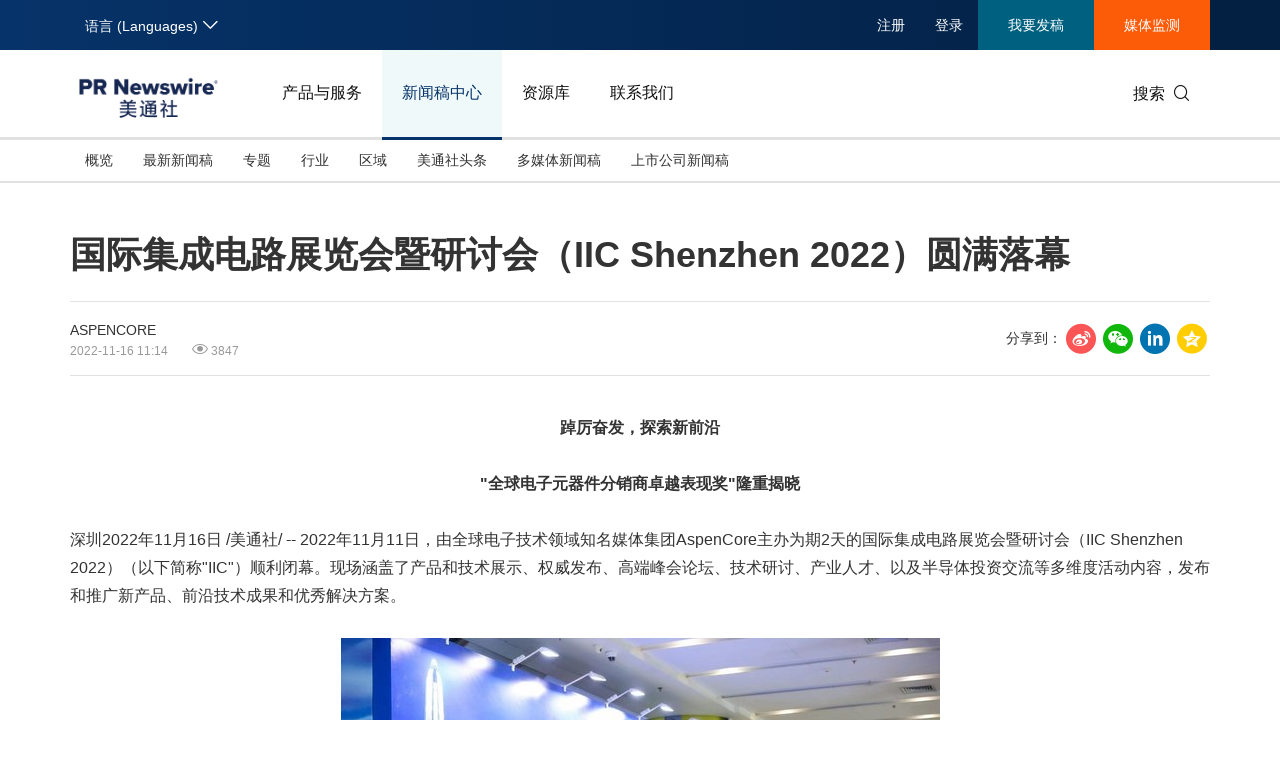

--- FILE ---
content_type: text/html; charset=UTF-8
request_url: https://www.prnasia.com/story/383777-1.shtml
body_size: 17019
content:
<!--  --><!DOCTYPE html>
<html xmlns="http://www.w3.org/1999/xhtml" dir="ltr" lang="zh-cn" xml:lang="zh-cn" xmlns:wb="http://open.weibo.com/wb"> 
<head>
	<meta charset="UTF-8">
    <meta name="viewport" content="width=device-width, initial-scale=1.0, shrink-to-fit=no">
	<meta http-equiv="X-UA-Compatible" content="IE=edge,chrome=1">

    <!-- 禁用自动检测和格式化可能的电话号码 -->
    <meta name="format-detection" content="telephone=no">
    <!-- 网站图标（对于 IE 11、Chrome、Firefox、Safari 和 Opera） -->
    <link rel="icon" href="//static.prnasia.com/pro/favicon/favicon-16.png" sizes="16x16" type="image/png">
    <link rel="icon" href="//static.prnasia.com/pro/favicon/favicon-32.png" sizes="32x32" type="image/png">
    <link rel="icon" href="//static.prnasia.com/pro/favicon/favicon-48.png" sizes="48x48" type="image/png">
    <link rel="icon" href="//static.prnasia.com/pro/favicon/favicon-62.png" sizes="62x62" type="image/png">
    <link rel="icon" href="//static.prnasia.com/pro/favicon/favicon-192.png" sizes="192x192" type="image/png">
    <!-- iOS safari添加到主屏幕图标，iOS safari分享到微信缩略图 114*114（px） -->
		<link rel="apple-touch-icon-precomposed" href="https://static.prnasia.com/pro/pcom/includes/images/logo-safari-cn.png" />
	    <!-- 360使用急速模式（webkit内核） -->
    <meta name="renderer" content="webkit">
    <!-- 禁止百度自动转码 -->
    <meta http-equiv="Cache-Control" content="no-transform " />
    <meta http-equiv="Cache-Control" content="no-siteapp" />
    <!-- 禁用的 UC 浏览器的功能，“当此页面中有较多文本时缩放字体” -->
    <meta name="wap-font-scale" content="no">   
	<meta http-equiv="Content-Type" content="text/html; charset=UTF-8" />

	<!--https to http start-->
		
		<meta name="referrer" content="always">
		<!--https to http end-->
	
	
	<!--canontical start-->
		<link rel="canonical" href="https://www.prnasia.com/story/383777-1.shtml" />
		<!--canontical end-->

	<!--alternate start-->
		<link rel="alternate" media="only screen and (max-width: 640px)" href="https://cnmobile.prnasia.com/story/383777-1.shtml" />
		<!--alternate end-->
	

	<!--robots start-->
		<!--robots end-->

	<!--next pre start-->
	
		<!--next pre end-->

	<meta http-equiv="content-language" content="zh-cn" />

	<meta name="applicable-device" content="pc" />

		<meta name="mobile-agent" content="format=[wml|xhtml|html5]; url=https://cnmobile.prnasia.com/story/383777-1.shtml "/>
		

	<meta name="keywords" content="IIC, 国际集成电路展览会, 电子元器件, AspenCore" />
	<meta name="description" content="踔厉奋发，探索新前沿

"全球电子元器件分销商卓越表现奖"隆重揭晓

深圳2022年11月16日 /美通社/ -- 2022年11月11日，由全球电子技术领域知名媒体集团AspenCore主办
为期2......" />
	
	<!--sina js start-->
	<script src="//tjs.sjs.sinajs.cn/open/api/js/wb.js" type="text/javascript" charset="utf-8"></script>
	<!--sina js end-->  

	<!--sina like start-->
	<!--must-->
	<meta property="og:type" content="article" />
	<meta property="og:url" content="https://www.prnasia.com/story/383777-1.shtml" />
	<meta property="og:title" content="" />
	<meta property="og:description" content="" />
	<!--may-->
					<meta property="og:image" content="https://mma.prnasia.com/media2/1945763/1.jpg?p=medium600"/>
				<meta name="weibo: article:create_at" content="" />
	<meta name="weibo: article:update_at" content="" />
	<!--sina like end-->
	
 	<title>国际集成电路展览会暨研讨会（IIC Shenzhen 2022）圆满落幕-美通社PR-Newswire</title>



		
    <script src="/prnasia.com-PC/js/jquery-3.3.1.min.js"></script>
    <script src="/prnasia.com-PC/js/public.js"></script>
 	<link rel="alternate" media="handheld" href="#" />

 	
		<link rel="stylesheet" href="/prnasia.com-PC/css/master.css">
	

	<link rel="stylesheet" href="/prnasia.com-PC/css/public.css" >
	<link rel="stylesheet" href="/prnasia.com-PC/css/iconfont/iconfont.css" >

	<link rel="stylesheet" href="https://static.prnasia.com/pro/fec/fancybox/3.5.7/dist/jquery.fancybox.min.css" />

    <script src="https://static.prnasia.com/pro/fec/fancybox/3.5.7/dist/jquery.fancybox.min.js" ></script>
	<script src="/newsite/js/cshare.js"></script>
	

<script>
		var googletag = googletag || {};
		googletag.cmd = googletag.cmd || [];
		(function() {
		var gads = document.createElement('script');
		gads.async = true;
		gads.type = 'text/javascript';
		var useSSL = 'https:' == document.location.protocol;
		gads.src = (useSSL ? 'https:' : 'http:') + 
		'//www.googletagservices.com/tag/js/gpt.js';
		var node = document.getElementsByTagName('script')[0];
		node.parentNode.insertBefore(gads, node);
		})();
</script>
 



 
<script>
/************* DO NOT ALTER ANYTHING BELOW THIS LINE ! **************/
var s_code=s.t();if(s_code)document.write(s_code)//--></script>
<script type="text/javascript"><!--
if(navigator.appVersion.indexOf('MSIE')>=0)document.write(unescape('%3C')+'\!-'+'-')
//--></script><noscript><div><a href="http://www.omniture.com" title="Web Analytics"><img
src="http://prnewswirecom2.122.2O7.net/b/ss/prnewswirecom2/1/H.20.3--NS/0"
height="1" width="1"  alt="omniture" /></a></div></noscript><!--/DO NOT REMOVE/-->
<!-- End SiteCatalyst code version: H.20.3. -->


 

<!--
-->


	
</head>

<body>
			<ul class="rightBotton" style="display: none;">
			<li>
				<i class="icon iconfont icon-weixin1"></i>
				<div class="divHover text-left divHoverone" style="display: none;">
					<img class="width120" src="https://static.prnasia.com/pro/pcom/images/wechatimg.png">
					<br>
					微信扫码 在线咨询
				</div>
			</li>
			<div class="hrLine"></div>
			<li>
				<i class="icon iconfont icon-phone1 font20"></i>
				<div class="divHover text-left divHovertwo" style="display: none;">
					<div>欢迎拨打电话咨询：</div>
					<strong class="font16"> +86-10-5953 9500</strong>
				</div>
			</li>
			<div class="hrLine"></div>
			<li>
				<i class="icon iconfont icon-email1 font18"></i>
				<div class="divHover text-left divHoverthree" style="display: none;">
					<div>欢迎邮件咨询：</div>
					<a href="https://t.prnasia.com/t/hiMd5DGt"><strong class="font16" id="emailA">info@prnasia.com</strong></a>
				</div>
			</li>
			<div class="hrLine"></div>
			<li class="rightBottonOne">
				<i class="icon iconfont icon-share sharei font20"></i>
				<div class="cnshare-right-box divHover divHoverfour" style="display: none;">
					<!-- <style>
					</style> -->
					<div class="share-line flexcenter">
						<div class="share-tip-top text-left ">分享到：</div>
						<div class="cshare disinline">
							<!-- sina forward start   -->
							<div class="shareicon disinline mar6 font20"><i class="icon iconfont icon-sina"></i>
							</div>
							<!-- LinkedIn -->
							<div class="shareicon disinline mar6 font20"><i class="icon iconfont icon-linkedin"></i>
							</div>
							<!-- end LinkedIn -->
							<!-- qzone start -->
							<div class="shareicon disinline mar6 font20"><i class="icon iconfont icon-qzone"></i>
							</div>
						</div>
					</div>
					<div class="share-wxcode">
						<div class="tcTop text-left "> <span>分享到微信：</span> </div>
						<div class="wxewm"> <img src="" alt="qrcode" title="qrcode"> </div>
					</div>
				</div>
			</li>
		</ul>
		<script>
			var href = window.location.href
			if (href.indexOf('releases/') == -1 && href.indexOf('PRCalendar/') == -1 && href.indexOf('lightnews/') == -1) {
			// if (href.indexOf('PRCalendar/') == -1) {
				addcShare();
			}
			function  addcShare(){
				var imgSrc = "https://www.prnasia.com/p/qrcode.php?data="+href+"&size=6",
					tit = $('title').text();
				// if(href.indexOf('/products/') === -1){
				// 	return;
				// }
				$('.cndns-right').css('display','block');
				$('.share-wxcode .wxewm img').attr('src',imgSrc);
				cShare.addDefine({
					lang: 1,
					title: tit,
					url: href,
					summary: "",
					pic: "",
					picMore1: ''
				});
			}	
		</script>
		<script>
	(function(){
		var bp = document.createElement('script');
		var curProtocol = window.location.protocol.split(':')[0];
		if (curProtocol === 'https'){
	bp.src = 'https://zz.bdstatic.com/linksubmit/push.js';
	}
	else{
	bp.src = 'http://push.zhanzhang.baidu.com/push.js';
	}
		var s = document.getElementsByTagName("script")[0];
		s.parentNode.insertBefore(bp, s);
	})();

	</script>

	<!-- _overall_navigator_header END -->

<header class="header-type43">


    <section class="nav-junior">
        <div class="container">
            <nav>
                <div class="nav-left">
                    <div class="drop dropdown" id="drop-lan">
                        <div class="drop-toggle">
                            <span>语言 (Languages)</span>
                            <i class="icon iconfont icon-arrow-down toggle-arrow"></i>
                        </div>
                        <ul class="drop-menu">
                            <li class="active">
                                <a href="https://www.prnasia.com/" class="icon-lan-wrap"  rel="nofollow">
                                    <div class="icon-lan icon-lan-sc">
                                        简体中文
                                    </div>
                                </a>
                            </li>
                            <li>
                                <a href="https://hk.prnasia.com/" class="icon-lan-wrap"  rel="nofollow">
                                    <div class="icon-lan icon-lan-tc">
                                        繁體中文
                                    </div>
                                </a>
                            </li>
                            <li>
                                <a href="https://en.prnasia.com/" class="icon-lan-wrap"  rel="nofollow">
                                    <div class="icon-lan icon-lan-en">
                                        English
                                    </div>
                                </a>
                            </li>
                            <li>
                                <a href="https://jp.prnasia.com/" class="icon-lan-wrap"  rel="nofollow">
                                    <div class="icon-lan icon-lan-jp">
                                        日本語
                                    </div>
                                </a>
                            </li>
                            <li>
                                <a href="https://kr.prnasia.com/" class="icon-lan-wrap"  rel="nofollow">
                                    <div class="icon-lan icon-lan-kr">
                                        한국어
                                    </div>
                                </a>
                            </li>
                            <li>
                                <a href="https://id.prnasia.com/" class="icon-lan-wrap"  rel="nofollow">
                                    <div class="icon-lan icon-lan-id">
                                        Bahasa Indonesia
                                    </div>
                                </a>
                            </li>
                            <li>
                                <a href="https://vn.prnasia.com/" class="icon-lan-wrap">
                                    <div class="icon-lan icon-lan-id">
                                        Tiếng Việt
                                    </div>
                                </a>
                            </li>
                        </ul>
                    </div>
                </div>

                <ul class="nav-right">
                    <li class="ucenter" style="display:none">
                        <a href="https://ucenter.prnasia.com/ucenter/down" target="_blank">
                            <img src="https://static.prnasia.com/pro/websites/images/avatar.png" >
                            <span> 个人中心 </span>
                         </a>
                         <button class="logout"> 退出 </button>
                    </li>

                    <li class="li-type1">
                        <div class="drop dropdown">
                            <div class="drop-toggle">
                                <span>注册</span>
                                <!-- <i class="icon iconfont icon-arrow-down toggle-arrow"></i> -->
                            </div>
                            <ul class="drop-menu">
                                <li>
                                    <a href="http://passport.prnasia.com/sso/userregister?client_key=SA3K260054&rel=nofollow"  rel="nofollow">记者注册</a>
                                </li>
                                <li>
                                    <a href="http://passport.prnasia.com/sso/userregister?client_key=SA3K260055&rel=nofollow"  rel="nofollow">专家注册</a>
                                </li>
                            </ul>
                        </div>
                    </li>
                    <li class="li-type1">
                        <a href="javascript:;" class="gotoUc">注册</a> 
                    </li>
                    <li class="li-type1">
                        <!-- <a href="/mediaroom/login-1.shtml?rel=nofollow"  rel="nofollow">登录</a> -->
                        <a href="javascript:;" class="getuc">登录</a>
                    </li>
                    <li class="li-type2">
                        <a href="https://app.prnasia.com/"  rel="nofollow">我要发稿</a>
                    </li>
                    <li class="li-type3">
                        <a href="http://cmm.prnasia.com/mw/"   rel="nofollow">媒体监测</a>
                    </li>
                </ul>
            </nav>
        </div>
    </section>



    <section class="nav-main">
        <div class="container">
            <a href="/" class="navbar-brand nav-left"  rel="nofollow" >
                <img src="https://www.prnasia.com/prnasia.com-PC/images/logo-cn-blue.png" alt="logo" height="60" />
            </a>
            <nav class="nav-main-nav nav-left">
                <ul>
                    <li class="">
                        <a href="/products/?rel=nofollow"  rel="nofollow">产品与服务</a>
                    </li>
                    <li class="active">
                        <a href="/releases/?rel=nofollow"  rel="nofollow">新闻稿中心</a>
                    </li>
                    <li class="">
                        <a href="/resources/?rel=nofollow"  rel="nofollow">资源库</a>
                    </li>
                    <li class="">
                        <a href="/contact-us/?rel=nofollow"  rel="nofollow">联系我们</a>
                    </li>
                </ul>
            </nav>
            <div class="nav-search nav-right">
                <div class="nav-search-text">
                    <span>搜索</span>
                    <i class="icon iconfont icon-search" aria-hidden="true"></i>
                </div>
                <div class="nav-search-mask">
                    <div class="container">
                        <div class="nav-search-wrap">
                            <form action="/search/">
                                <input type="hidden" name="lang" value="1" />
					            <input type="hidden" name="post" value="1" />
                                <input autocomplete="off" type="text" name="keywords" class="nav-search-input" >
                                <button type="submit" class="nav-search-btn">搜索
                                    <i class="icon iconfont icon-search" aria-hidden="true" ></i>
                                </button>
                            </form>
                        </div>
                        <i class="icon iconfont icon-close nav-search-mask-close"></i>
                    </div>
                </div>
            </div>
        </div>
    </section>

    <section class="nav-subnav">
        <nav class="second-navbar clearfix ">
            <div class="container">
                <!-- fixed状态下 -->
                <div class="fixed-navbar">
                    <input id="label-newscenter" type="checkbox" style="display: none;">
                    <label for="" class="label-newscenter">
                        <span>产品与服务</span>
                        <i class="icon iconfont icon-arrow-right"></i>
                    </label>
                    <ul class="fixed-nav">
                        <li>
                            <a href="/releases/?rel=nofollow"  rel="nofollow">新闻稿中心</a>
                        </li>
                        <li>
                            <a href="/resources/?rel=nofollow"  rel="nofollow">资源库</a>
                        </li>
                        <li>
                            <a href="/contact-us/?rel=nofollow"  rel="nofollow">联系我们</a>
                        </li>
                    </ul>
                </div>

                
                <ul class="second-nav clearfix">
                    <li id="sub-nav-products-overview">
                        <a href="/products/?rel=nofollow"  rel="nofollow">概览</a>
                    </li>
                    <li id="sub-nav-products-create">
                        <a href="/products/create/?rel=nofollow"  rel="nofollow">内容策划与生产</a>
                    </li>
                    <li id="sub-nav-products-distribute">
                        <a href="/products/distribute/?rel=nofollow"  rel="nofollow">全渠道内容传播</a>
                    </li>
                    <li id="sub-nav-products-monitor">
                        <a href="/products/monitor/?rel=nofollow"  rel="nofollow">媒体监测与洞察</a>
                    </li>
                    <li id="sub-nav-products-media-database">
                        <a href="/products/media-database/?rel=nofollow"  rel="nofollow">权威媒体人数据库</a>
                    </li>
                    <li id="sub-nav-products-falcon">
                        <a href="/products/falcon/?rel=nofollow"  rel="nofollow">海外社交媒体管理平台</a>
                    </li>
                    
                    <li id="sub-nav-products-all-products">
                        <a href="/products/all-products/?rel=nofollow"  rel="nofollow">所有产品</a>
                    </li>
                    <!--<li id="sub-nav-products-about"  class="">
                        <a href="/products/about/">关于美通社</a>
                    </li>-->
                    <!--<li id="sub-nav-products-FAQ">
                        <a href="/products/FAQ/">帮助中心</a>
                    </li>-->
                </ul>


                <ul class="nav-right">
                    <li class="li-type2">
                        <a href="https://app.prnasia.com/"  rel="nofollow">我要发稿</a>
                    </li>
                    <li class="li-type3">
                        <a href="http://cmm.prnasia.com/mw/"  rel="nofollow">媒体监测</a>
                    </li>
                </ul>
                <div class="nav-search nav-right">
                    <i class="icon iconfont icon-search nav-search-text"></i>
                </div>
                <!-- fixed -->
            </div>
        </nav>


        <nav class="second-navbar clearfix initial">
            <div class="container">
                <!-- fixed状态下 -->
                <div class="fixed-navbar">
                    <input id="label-newscenter" type="checkbox" style="display: none;">
                    <label for="" class="label-newscenter">
                        <span>新闻稿中心</span>
                        <i class="icon iconfont icon-arrow-right"></i>
                    </label>
                    <ul class="fixed-nav">
                        <li>
                            <a href="/products/?rel=nofollow"  rel="nofollow">产品与服务</a>
                        </li>
                        <li>
                            <a href="/resources/?rel=nofollow"  rel="nofollow">资源库</a>
                        </li>
                        <li>
                            <a href="/contact-us/?rel=nofollow"  rel="nofollow">联系我们</a>
                        </li>
                    </ul>
                </div>
                <ul class="second-nav clearfix">
                    <li class="">
                        <a href="https://www.prnasia.com/releases/?rel=nofollow"  rel="nofollow">概览</a>
                    </li>
                    <li class="">
                        <a href="https://www.prnasia.com/releases/all/listpage-recent-all-all-all-all-spec-1.shtml?rel=nofollow"  rel="nofollow">最新新闻稿</a>
                    </li>
                    <li class="">
                        <a href="https://www.prnasia.com/releases/listpage-theme-0-all-1.shtml?rel=nofollow"  rel="nofollow">专题</a>
                        <div class="dropdown-menu">
                            <div class="container">
                                <ul class="dropdown-menu-con">
                                                                    <li class="">
                                        <a href="https://www.prnasia.com/releases/listpage-theme-261-all-1.shtml?rel=nofollow"  rel="nofollow">
                                            国际消费电子展(CES)
                                        </a>
                                    </li>
                                                                    <li class="">
                                        <a href="https://www.prnasia.com/releases/listpage-theme-269-all-1.shtml?rel=nofollow"  rel="nofollow">
                                            可持续发展
                                        </a>
                                    </li>
                                                                    <li class="">
                                        <a href="https://www.prnasia.com/releases/listpage-theme-274-all-1.shtml?rel=nofollow"  rel="nofollow">
                                            中国国际服务贸易交易会
                                        </a>
                                    </li>
                                                                    <li class="">
                                        <a href="https://www.prnasia.com/releases/listpage-theme-280-all-1.shtml?rel=nofollow"  rel="nofollow">
                                            环境、社会和公司治理(ESG)
                                        </a>
                                    </li>
                                                                    <li class="">
                                        <a href="https://www.prnasia.com/releases/listpage-theme-25-all-1.shtml?rel=nofollow"  rel="nofollow">
                                            投资并购
                                        </a>
                                    </li>
                                                                    <li class="">
                                        <a href="https://www.prnasia.com/releases/listpage-theme-282-all-1.shtml?rel=nofollow"  rel="nofollow">
                                            碳中和
                                        </a>
                                    </li>
                                                                    <li class="">
                                        <a href="https://www.prnasia.com/releases/listpage-theme-42-all-1.shtml?rel=nofollow"  rel="nofollow">
                                            企业扩张
                                        </a>
                                    </li>
                                                                    <li class="">
                                        <a href="https://www.prnasia.com/releases/listpage-theme-307-all-1.shtml?rel=nofollow"  rel="nofollow">
                                            中国国际供应链促进博览会
                                        </a>
                                    </li>
                                                                    <li class="">
                                        <a href="https://www.prnasia.com/releases/listpage-theme-55-all-1.shtml?rel=nofollow"  rel="nofollow">
                                            世界移动通信大会
                                        </a>
                                    </li>
                                                                    <li class="">
                                        <a href="https://www.prnasia.com/releases/listpage-theme-313-all-1.shtml?rel=nofollow"  rel="nofollow">
                                            新质生产力
                                        </a>
                                    </li>
                                                                    <li class="">
                                        <a href="https://www.prnasia.com/releases/listpage-theme-63-all-1.shtml?rel=nofollow"  rel="nofollow">
                                            财报
                                        </a>
                                    </li>
                                                                    <li class="">
                                        <a href="https://www.prnasia.com/releases/listpage-theme-85-all-1.shtml?rel=nofollow"  rel="nofollow">
                                            3·15消费者权益日
                                        </a>
                                    </li>
                                                                    <li class="">
                                        <a href="https://www.prnasia.com/releases/listpage-theme-93-all-1.shtml?rel=nofollow"  rel="nofollow">
                                            人工智能
                                        </a>
                                    </li>
                                                                    <li class="">
                                        <a href="https://www.prnasia.com/releases/listpage-theme-350-all-1.shtml?rel=nofollow"  rel="nofollow">
                                            美国临床肿瘤学会(ASCO)
                                        </a>
                                    </li>
                                                                    <li class="">
                                        <a href="https://www.prnasia.com/releases/listpage-theme-96-all-1.shtml?rel=nofollow"  rel="nofollow">
                                            企业社会责任
                                        </a>
                                    </li>
                                                                    <li class="">
                                        <a href="https://www.prnasia.com/releases/listpage-theme-131-all-1.shtml?rel=nofollow"  rel="nofollow">
                                            广交会
                                        </a>
                                    </li>
                                                                    <li class="">
                                        <a href="https://www.prnasia.com/releases/listpage-theme-134-all-1.shtml?rel=nofollow"  rel="nofollow">
                                            汉诺威工业博览会
                                        </a>
                                    </li>
                                                                    <li class="">
                                        <a href="https://www.prnasia.com/releases/listpage-theme-176-all-1.shtml?rel=nofollow"  rel="nofollow">
                                            中国家电及消费电子博览会
                                        </a>
                                    </li>
                                                                    <li class="">
                                        <a href="https://www.prnasia.com/releases/listpage-theme-226-all-1.shtml?rel=nofollow"  rel="nofollow">
                                            中国国际进口博览会
                                        </a>
                                    </li>
                                    
                                </ul>
                            </div>

                        </div>
                    </li>
                    <li class="">
                        <a href="https://www.prnasia.com/releases/all/listpage-all-all-all-all-all-industry-1.shtml?rel=nofollow"  rel="nofollow">行业</a>
                        <div class="dropdown-menu">
                            <div class="container">
                                <ul class="dropdown-menu-con">
                                                                        <li class="">
                                        <a href="https://www.prnasia.com/releases/all/listpage-all-0-all-all-all-industry-1.shtml?rel=nofollow"  rel="nofollow">
                                            汽车与交通
                                        </a>
                                    </li>
                                                                        <li class="">
                                        <a href="https://www.prnasia.com/releases/all/listpage-all-1-all-all-all-industry-1.shtml?rel=nofollow"  rel="nofollow">
                                            IT科技与互联网
                                        </a>
                                    </li>
                                                                        <li class="">
                                        <a href="https://www.prnasia.com/releases/all/listpage-all-2-all-all-all-industry-1.shtml?rel=nofollow"  rel="nofollow">
                                            零售业
                                        </a>
                                    </li>
                                                                        <li class="">
                                        <a href="https://www.prnasia.com/releases/all/listpage-all-3-all-all-all-industry-1.shtml?rel=nofollow"  rel="nofollow">
                                            消费者科技
                                        </a>
                                    </li>
                                                                        <li class="">
                                        <a href="https://www.prnasia.com/releases/all/listpage-all-4-all-all-all-industry-1.shtml?rel=nofollow"  rel="nofollow">
                                            能源化工与环保
                                        </a>
                                    </li>
                                                                        <li class="">
                                        <a href="https://www.prnasia.com/releases/all/listpage-all-5-all-all-all-industry-1.shtml?rel=nofollow"  rel="nofollow">
                                            娱乐时尚与艺术
                                        </a>
                                    </li>
                                                                        <li class="">
                                        <a href="https://www.prnasia.com/releases/all/listpage-all-6-all-all-all-industry-1.shtml?rel=nofollow"  rel="nofollow">
                                            环境
                                        </a>
                                    </li>
                                                                        <li class="">
                                        <a href="https://www.prnasia.com/releases/all/listpage-all-7-all-all-all-industry-1.shtml?rel=nofollow"  rel="nofollow">
                                            金融与保险
                                        </a>
                                    </li>
                                                                        <li class="">
                                        <a href="https://www.prnasia.com/releases/all/listpage-all-8-all-all-all-industry-1.shtml?rel=nofollow"  rel="nofollow">
                                            教育与人力资源
                                        </a>
                                    </li>
                                                                        <li class="">
                                        <a href="https://www.prnasia.com/releases/all/listpage-all-9-all-all-all-industry-1.shtml?rel=nofollow"  rel="nofollow">
                                            健康与医疗制药
                                        </a>
                                    </li>
                                                                        <li class="">
                                        <a href="https://www.prnasia.com/releases/all/listpage-all-10-all-all-all-industry-1.shtml?rel=nofollow"  rel="nofollow">
                                            农业与制造业
                                        </a>
                                    </li>
                                                                        <li class="">
                                        <a href="https://www.prnasia.com/releases/all/listpage-all-11-all-all-all-industry-1.shtml?rel=nofollow"  rel="nofollow">
                                            政府机构新闻
                                        </a>
                                    </li>
                                                                        <li class="">
                                        <a href="https://www.prnasia.com/releases/all/listpage-all-12-all-all-all-industry-1.shtml?rel=nofollow"  rel="nofollow">
                                            体育
                                        </a>
                                    </li>
                                                                        <li class="">
                                        <a href="https://www.prnasia.com/releases/all/listpage-all-13-all-all-all-industry-1.shtml?rel=nofollow"  rel="nofollow">
                                            通信业
                                        </a>
                                    </li>
                                                                        <li class="">
                                        <a href="https://www.prnasia.com/releases/all/listpage-all-14-all-all-all-industry-1.shtml?rel=nofollow"  rel="nofollow">
                                            旅游与酒店
                                        </a>
                                    </li>
                                                                        <li class="">
                                        <a href="https://www.prnasia.com/releases/all/listpage-all-15-all-all-all-industry-1.shtml?rel=nofollow"  rel="nofollow">
                                            食品饮料
                                        </a>
                                    </li>
                                                                        <li class="">
                                        <a href="https://www.prnasia.com/releases/all/listpage-all-16-all-all-all-industry-1.shtml?rel=nofollow"  rel="nofollow">
                                            广告营销传媒
                                        </a>
                                    </li>
                                                                        <li class="">
                                        <a href="https://www.prnasia.com/releases/all/listpage-all-17-all-all-all-industry-1.shtml?rel=nofollow"  rel="nofollow">
                                            会展
                                        </a>
                                    </li>
                                                                        <li class="">
                                        <a href="https://www.prnasia.com/releases/all/listpage-all-18-all-all-all-industry-1.shtml?rel=nofollow"  rel="nofollow">
                                            房地产建材与家居
                                        </a>
                                    </li>
                                        
                                </ul>
                            </div>

                        </div>
                    </li>
                    
                    <li class="">
                        <a href="https://www.prnasia.com/releases/all/listpage-recent-all-all-all-all-geography-1.shtml?rel=nofollow"  rel="nofollow"> 区域</a>
                        <div class="dropdown-menu">
                            <div class="container">
                                <ul class="dropdown-menu-con">
                                                                        <li class="">
                                        <a href="https://www.prnasia.com/releases/CN/listpage-recent-all-all-all-all-geography-1.shtml?rel=nofollow"  rel="nofollow">
                                            中国大陆
                                        </a>
                                    </li>
                                                                        <li class="">
                                        <a href="https://www.prnasia.com/releases/JP/listpage-recent-all-all-all-all-geography-1.shtml?rel=nofollow"  rel="nofollow">
                                            日本
                                        </a>
                                    </li>
                                                                        <li class="">
                                        <a href="https://www.prnasia.com/releases/KR/listpage-recent-all-all-all-all-geography-1.shtml?rel=nofollow"  rel="nofollow">
                                            韩国
                                        </a>
                                    </li>
                                                                        <li class="">
                                        <a href="https://www.prnasia.com/releases/Indonesia/listpage-recent-all-all-all-all-geography-1.shtml?rel=nofollow"  rel="nofollow">
                                            印尼
                                        </a>
                                    </li>
                                                                        <li class="">
                                        <a href="https://www.prnasia.com/releases/MY/listpage-recent-all-all-all-all-geography-1.shtml?rel=nofollow"  rel="nofollow">
                                            马来西亚
                                        </a>
                                    </li>
                                                                        <li class="">
                                        <a href="https://www.prnasia.com/releases/SG/listpage-recent-all-all-all-all-geography-1.shtml?rel=nofollow"  rel="nofollow">
                                            新加坡
                                        </a>
                                    </li>
                                                                        <li class="">
                                        <a href="https://www.prnasia.com/releases/TH/listpage-recent-all-all-all-all-geography-1.shtml?rel=nofollow"  rel="nofollow">
                                            泰国
                                        </a>
                                    </li>
                                                                        <li class="">
                                        <a href="https://www.prnasia.com/releases/VN/listpage-recent-all-all-all-all-geography-1.shtml?rel=nofollow"  rel="nofollow">
                                            越南
                                        </a>
                                    </li>
                                                                        <li class="">
                                        <a href="https://www.prnasia.com/releases/AU/listpage-recent-all-all-all-all-geography-1.shtml?rel=nofollow"  rel="nofollow">
                                            澳大利亚
                                        </a>
                                    </li>
                                        
                                </ul>
                            </div>

                        </div>
                    </li>
                    <li class="">
                        <a href="https://www.prnasia.com/lightnews/listpage-102-all-1.shtml?rel=nofollow"  rel="nofollow">美通社头条</a>
                    </li>
                    <li class="">
                        
                        <a href="https://www.prnasia.com/releases/all/listpage-multi-all-all-all-all-spec-1.shtml?rel=nofollow"  rel="nofollow">多媒体新闻稿</a>
                    </li>
                    <li class="">
                        <a href="https://www.prnasia.com/releases/all/listpage-pc-all-all-all-all-spec-1.shtml?rel=nofollow"  rel="nofollow">
                            上市公司新闻稿
                        </a>
                    </li>
                </ul>
                <ul class="nav-right">
                    <li class="li-type2">
                        <a href="https://app.prnasia.com/"  rel="nofollow">我要发稿</a>
                    </li>
                    <li class="li-type3">
                        <a href="http://cmm.prnasia.com/mw/"  rel="nofollow">媒体监测</a>
                    </li>
                </ul>
                <div class="nav-search nav-right">
                    <i class="icon iconfont icon-search nav-search-text"></i>
                </div>
                <!-- <button role="button" class="current">
                    <a href="javascript:;">订阅新闻稿</a>
                </button> -->
                <!-- fixed -->
            </div>

        </nav>




        <nav class="second-navbar clearfix ">
            <div class="container">
                <!-- fixed状态下 -->
                <div class="fixed-navbar">
                    <input id="label-newscenter" type="checkbox" style="display: none;">
                    <label for="" class="label-newscenter">
                        <span>资源库</span>
                        <i class="icon iconfont icon-arrow-right"></i>
                    </label>
                    <ul class="fixed-nav">
                        <li>
                            <a href="/products/?rel=nofollow"  rel="nofollow">产品与服务</a>
                        </li>
                        <li>
                            <a href="/releases/?rel=nofollow"  rel="nofollow">新闻稿中心</a>
                        </li>
                        <li>
                            <a href="/contact-us/?rel=nofollow"  rel="nofollow">联系我们</a>
                        </li>
                    </ul>
                </div>
                <ul class="second-nav clearfix">
                    <li>
                        <a href="/resources/?rel=nofollow"  rel="nofollow">概览</a>
                    </li>
                    <li>
                        <a href="/blog/?rel=nofollow"  rel="nofollow">美通说传播</a>
                    </li>
                    <li>
                        <a href="/resources/casestudy/?rel=nofollow"  rel="nofollow">客户案例</a>
                    </li>
                    <li>
                        <a href="/resources/whitepaper/?rel=nofollow"  rel="nofollow">白皮书</a>
                    </li>
                    <li>
                        <a href="/resources/report/?rel=nofollow"  rel="nofollow">演讲资料/报告</a>
                    </li>
                    <li class="">
                        <a href="/lightnews/listpage-78-all-1.shtml?rel=nofollow"  rel="nofollow">新传播茶会</a>
                    </li>
                    <li class="">
                        <a href="https://www.prnasia.com/events/?rel=nofollow"  rel="nofollow">会展信息</a>
                    </li>
                    <li class="">
                        <a href="/resources/PRCalendar/?rel=nofollow"  rel="nofollow">美通社日历</a>
                    </li>
                    <li class="">
                        <a href="/resources/mediaroom/?rel=nofollow"  rel="nofollow">媒体专区</a>
                    </li>
                </ul>
                <ul class="nav-right">
                    <li class="li-type2">
                        <a href="https://app.prnasia.com/"  rel="nofollow">我要发稿</a>
                    </li>
                    <li class="li-type3">
                        <a href="http://cmm.prnasia.com/mw/"  rel="nofollow">媒体监测</a>
                    </li>
                </ul>
                <div class="nav-search nav-right">
                    <i class="icon iconfont icon-search nav-search-text"></i>
                </div>
                <!-- fixed -->
            </div>
        </nav>


        <nav class="second-navbar clearfix ">
            <div class="container">
                <!-- fixed状态下 -->
                <div class="fixed-navbar">
                    <input id="label-newscenter" type="checkbox" style="display: none;">
                    <label for="" class="label-newscenter">
                        <span>联系我们</span>
                        <i class="icon iconfont icon-arrow-right"></i>
                    </label>
                    <ul class="fixed-nav">
                        <li>
                            <a href="/products/?rel=nofollow"  rel="nofollow">产品与服务</a>
                        </li>
                        <li>
                            <a href="/resources/?rel=nofollow"  rel="nofollow">资源库</a>
                        </li>
                        <li>
                            <a href="/releases/?rel=nofollow"  rel="nofollow">新闻稿中心</a>
                        </li>
                    </ul>
                </div>

                <ul class="second-nav clearfix">
                    <li id="sub-nav-products-about">
                        <a href="/contact-us/?rel=nofollow">亚太地区</a>
                    </li>


                    <li>
                        <a href="/mkt_events/sn_604.shtml">需求咨询</a>
                    </li>
                    <li>
                        <a href="/mkt_events/sn_605.shtml">订阅美通社电子刊</a>
                    </li>
                    <li id="sub-nav-contactus-social-media-sites">
                        <a href="/contact-us/social-media-sites/?rel=nofollow">社交媒体群</a>
                    </li>


                    <li id="sub-nav-products-FAQ">
                        <a href="/products/FAQ/?rel=nofollow">帮助中心</a>
                    </li>
                </ul>

                <ul class="nav-right">
                    <li class="li-type2">
                        <a href="https://app.prnasia.com/"  rel="nofollow">我要发稿</a>
                    </li>
                    <li class="li-type3">
                        <a href="http://cmm.prnasia.com/mw/"  rel="nofollow">媒体监测</a>
                    </li>
                </ul>
                <div class="nav-search nav-right">
                    <i class="icon iconfont icon-search nav-search-text"></i>
                </div>
                <!-- fixed -->
            </div>
        </nav>

        <nav class="second-hidden-navbar clearfix" >
            <div class="container">
                <!-- fixed状态下 -->
                <ul class="second-nav clearfix">
                    <li>
                        <a href="/products/?rel=nofollow"  rel="nofollow">产品与服务</a>
                    </li>
                    <li>
                        <a href="/releases/?rel=nofollow"  rel="nofollow">新闻稿中心</a>
                    </li>
                    <li>
                        <a href="/resources/?rel=nofollow"  rel="nofollow">资源库</a>
                    </li>
                    <li>
                        <a href="/contact-us/?rel=nofollow"  rel="nofollow">联系我们</a>
                    </li>
                </ul>
                <ul class="nav-right">
                    <li class="li-type2">
                        <a href="https://app.prnasia.com/"  rel="nofollow">我要发稿</a>
                    </li>
                    <li class="li-type3">
                        <a href="http://cmm.prnasia.com/mw/"  rel="nofollow">媒体监测</a>
                    </li>
                </ul>
                <div class="nav-search nav-right">
                    <i class="icon iconfont icon-search nav-search-text"></i>
                </div>
                <!-- fixed -->
            </div>
        </nav>



    </section>




</header>




<div class="overall">

	<div class="container text">	
			

		<div class="text-block">

			<div class="storyview-headline">
				<h1 class="headline" id="contenttitle">
					<!-- headline start -->国际集成电路展览会暨研讨会（IIC Shenzhen 2022）圆满落幕<!-- headline end -->
				</h1><!--headline-->
								
			</div><!--storyview-headline-->

			

			<div class="storyview-company">
				<!--<div class="companylogo"></div>-->
				<div class="company-left">
					
					<div class="complayname">
										<div class="name">ASPENCORE </div>
										<!--<span class="dot">•</span>--><!--<span class="industry">零售业</span>-->
					</div>
					
					<div class="datenum">
						<span class="datetime">2022-11-16 11:14</span>
						<span class="clicknum"><i class="icon iconfont icon-yanjing"></i> 3847</span>					</div>
				</div><!--companyname-->
				

				<div class="company-right">

					<div class="share-line">
						<div class="share-tip-top">分享到：</div>
												<div class="cshare">
	<!--sina forward start -->	
	<div class="shareicon">
		<i class="icon iconfont icon-sina"></i>
	</div> 
	<!--sina forward end-->	


	<!--weixin forward start -->	
	<div class="shareicon">
		<i class="icon iconfont icon-wechat"></i>
	</div> 
	<!--weixin forward end-->	


	<!-- LinkedIn -->
	<div class="shareicon">
		<i class="icon iconfont icon-linkedin"></i>
	</div> 
	<!-- end LinkedIn -->

	<!-- qzone start -->
	<div class="shareicon">
		<i class="icon iconfont icon-qzone"></i>
	</div>
	<!-- qzone end -->

	<!--facebook start
	<div class="shareicon">
		<a  class="share-facebook"></a>
	</div> 
	<!--facebook end-->


	<!-- more 
	<div class="shareicon shareMorePR">
		<a class="share-more"></a>

		<!--shareMoreBlock start
		<div class="shareMoreTC">

			<div class="TCtop">
				<span class="TCtopLeft">分享到</span>
				<span class="TCtopRight">
					<span class="TCtopClose">X</span>
				</span>
			</div>

			<div class="cshare TCimg">

				<!-- qzone start 
				<div class="shareicon">
				<a  class="share-qzone"></a>
				</div>
				<!-- qzone end 

				<!--facebook start
				<div class="shareicon">
					<a  class="share-facebook"></a>
				</div> 
				<!--facebook end

			</div>

		</div>
		<!--shareMoreBlock end

	</div> 
	<!-- end more -->

</div>



											</div><!--share-line-->

					
				</div><!--company-right-->

				<div class="clear"></div>
			</div><!--storyview-company-->

						<div class="noabs"></div>
			
			<div id="dvCESM">
				<div id="dvCE">
					<!-- dvContent start -->
					<div id="dvContent">
					<style>
						/* Style Definitions */
span.prnews_span
{
font-size:8pt;
font-family:"Arial";
color:black;
}
a.prnews_a
{
color:blue;
}
li.prnews_li
{
font-size:8pt;
font-family:"Arial";
color:black;
}
p.prnews_p
{
font-size:0.62em;
font-family:"Arial";
color:black;
margin:0in;
}
.prntac{
TEXT-ALIGN: CENTER
}
					</style>

						<p class="prntac"><b><span id="spanHghlt06c6">踔厉奋发，探索新前沿</span></b></p> 
<p class="prntac"><b>&quot;全球电子元器件分销商卓越表现奖&quot;隆重揭晓</b></p> 
<p><span class="legendSpanClass">深圳</span><span class="legendSpanClass">2022年11月16日</span> /美通社/ -- 2022年11月11日，<span id="spanHghlt04e6">由全球电子技术领域知名媒体集团AspenCore主办</span>为期2天的国际集成电路展览会暨研讨会（IIC Shenzhen 2022）（以下简称&quot;IIC&quot;）顺利闭幕。现场涵盖了产品和技术展示、权威发布、高端峰会论坛、技术研讨、产业人才、以及半导体投资交流等多维度活动内容，发布和推广新产品、前沿技术成果和优秀解决方案。</p> 
<div class="PRN_ImbeddedAssetReference" id="DivAssetPlaceHolder6409"> 
 <p style="TEXT-ALIGN: center; WIDTH: 100%"><a href="https://mma.prnasia.com/media2/1945763/1.html" target="_blank" rel="nofollow"><img src="https://mma.prnasia.com/media2/1945763/1.jpg?p=medium600" title="研讨会现场" alt="研讨会现场" /></a><br /><span>研讨会现场</span></p> 
</div> 
<p>IIC作为电子产业高效权威的交流平台，旨在助力本土企业与全球领先技术厂商深入交流。展会打造的四大主题展区精彩纷呈，多元化呈现创新科技发展，吸引众多专业观众驻足打卡，与展商面对面交流与对接。</p> 
<p>在全球分销与供应链领袖峰会上，来自分销商、半导体原厂、EMS/OEM/ODM等上下游企业专家聚焦供应链安全议题，阐述创新思维和洞察市场趋势，深入解读半导体周期变数下的供应链发展趋势及机遇。AspenCore旗下《国际电子商情》分析师夏曾德与业界专家和领导者以&quot;供应链如何应对半导体周期变数？&quot;为圆桌论坛主题进行了深入探讨。第24届高效电源管理及功率器件论坛、投融资论坛等系列活动也同步在当天进行。</p> 
<div class="PRN_ImbeddedAssetReference" id="DivAssetPlaceHolder3681"> 
 <p style="TEXT-ALIGN: center; WIDTH: 100%"><a href="https://mma.prnasia.com/media2/1945764/2.html" target="_blank" rel="nofollow"><img src="https://mma.prnasia.com/media2/1945764/2.jpg?p=medium600" title="研讨会现场2" alt="研讨会现场2" /></a><br /><span>研讨会现场2</span></p> 
</div> 
<p>AspenCore亚太区总经理和总分析师张毓波(Yorbe Zhang)先生分享了全球宏观经济和中国集成电路&amp;电子制造业趋势，提到：&quot;在当前充满变数的国际经济与地域政治环境下，全球半导体分销业正迎来新一轮的库存调整周期。按照《国际电子商情》最新的调查结果，超过6成的受访企业认为下行周期将在2023或2024结束。路遥知马力，作为分销和供应链企业，建议在强化服务增值和技术增值的同时，需要洞察市场动态和技术走向，积极参与解决方案创新，完善合作伙伴风险分担体制和深层次的信任关系。本届IIC的举办彰显了我们对集成电路、功率器件、无源器件以及相关产业将持续发展的信心和承诺。同时，借此机会向所有线下和线上与会嘉宾和观众表示感谢，也对各获奖者所取得的成绩及荣誉表示热烈祝贺，期望明年攀登新的高峰！&quot;</p> 
<p><b>2022</b><b>年度全球电子元器件分销商卓越表现奖揭晓</b></p> 
<p>全球电子元器件分销商卓越表现奖旨在表彰对分销和供应链行业创新与发展做出重要贡献的人士和公司。</p> 
<div class="PRN_ImbeddedAssetReference" id="DivAssetPlaceHolder9452"> 
 <p style="TEXT-ALIGN: center; WIDTH: 100%"><a href="https://mma.prnasia.com/media2/1945765/3.html" target="_blank" rel="nofollow"><img src="https://mma.prnasia.com/media2/1945765/3.jpg?p=medium600" title="" alt="" /></a><br /><span></span></p> 
</div>


					</div><!--dvContent-->
					<!-- dvContent end -->

					<div id="dvExtra"></div><!--dvExtra-->

					<script type="text/javascript" src="/p/ex_story-extra-content.php?id=383777&lang=1" ></script>				



			

					<div id="dvSource" class="dvPt">消息来源：ASPENCORE</div>

					
										<div style="display: none;"><img src="https://static.prnasia.com/pro/pcom/images/China-PRNewsire-300-300.png" style="opacity: 0;position: absolute; " alt="China-PRNewsire-300-300.png"></div>
					
					<!-- 简体中文替换短链接,其他语言不替换 -->
											<!--<img src="https://www.prnasia.com/p/qrcode.php?data=https://www.prnasia.com/story/383777-1.shtml&size=6" alt="qrcode">-->
					

										<div class="offiaccount">
						<div class="offiaccount-col offiaccount-qrcode">
							<img src="https://static.prnasia.com/pro/pcom/newsite/images/accounts/qrcode/quanqiutmt.jpg" alt="">
						</div>
						<div class="offiaccount-col offiaccount-content">
							<div class="offiaccount-title-wrap">
								<div class="offiaccount-thumbnail">
									<img src="https://static.prnasia.com/pro/pcom/newsite/images/accounts/logo/quanqiutmt.jpg" alt="">
								</div>
								<div class="offiaccount-title">全球TMT</div>
							</div>
							<div class="offiaccount-summary">
								微信公众号“全球TMT”发布全球互联网、科技、媒体、通讯企业的经营动态、财报信息、企业并购消息。扫描二维码，立即订阅！
							</div>
						</div>
					</div>
					<style>
						.offiaccount {
							display: flex;
							background-color: #fafafa;
							border-top: 1px solid #e1e1e1;
							border-bottom: 1px solid #e1e1e1;
							padding: 15px 0;
							margin-bottom: 28px;
						}
						.offiaccount-col {
							padding: 0 15px;
						}
						.offiaccount-qrcode {
							flex: 0 0 110px;
						}
						.offiaccount-qrcode img {
							width: 100%;
						}
						.offiaccount-content {
							flex: 1 1 auto;
						}
						.offiaccount-title-wrap {
							display: flex;
							align-items: center;
							margin-bottom: 10px;
						}
						.offiaccount-thumbnail {
							flex: 0 0 32px;
						}
						.offiaccount-thumbnail img {
							width: 100%;
						}
						.offiaccount-title {
							flex: 1 1 auto;
							margin-left: 8px;
							font-size: 16px;
							font-weight: bold;
							color: #333;
						}
						.offiaccount-summary {
							font-size: 14px;
							color: #666;
						}
					</style>
					
					

						
					<div id="dvKeyword" class="dvPt">
					<span class="keywordtitle">关键词：</span><span class="keywordlist keywordlist-pr-1">
															<a href="/releases/all/listpage-all-all-CPR-industry-all-tag-1.shtml"  title="电脑/电子">电脑/电子</a>
																				<a href="/releases/all/listpage-all-all-ECP-industry-all-tag-1.shtml"  title="电子组件">电子组件</a>
																				<a href="/releases/all/listpage-all-all-SEM-industry-all-tag-1.shtml"  title="半导体">半导体</a>
																									</span>
					</div>
					

					<div id="shareBottom" class="dvPt">
						<div class="share-tip">分享到：</div>
												<div class="cshare">
	<!--sina forward start -->	
	<div class="shareicon">
		<i class="icon iconfont icon-sina"></i>
	</div> 
	<!--sina forward end-->	


	<!--weixin forward start -->	
	<div class="shareicon">
		<i class="icon iconfont icon-wechat"></i>
	</div> 
	<!--weixin forward end-->	


	<!-- LinkedIn -->
	<div class="shareicon">
		<i class="icon iconfont icon-linkedin"></i>
	</div> 
	<!-- end LinkedIn -->

	<!-- qzone start -->
	<div class="shareicon">
		<i class="icon iconfont icon-qzone"></i>
	</div>
	<!-- qzone end -->

	<!--facebook start
	<div class="shareicon">
		<a  class="share-facebook"></a>
	</div> 
	<!--facebook end-->


	<!-- more 
	<div class="shareicon shareMorePR">
		<a class="share-more"></a>

		<!--shareMoreBlock start
		<div class="shareMoreTC">

			<div class="TCtop">
				<span class="TCtopLeft">分享到</span>
				<span class="TCtopRight">
					<span class="TCtopClose">X</span>
				</span>
			</div>

			<div class="cshare TCimg">

				<!-- qzone start 
				<div class="shareicon">
				<a  class="share-qzone"></a>
				</div>
				<!-- qzone end 

				<!--facebook start
				<div class="shareicon">
					<a  class="share-facebook"></a>
				</div> 
				<!--facebook end

			</div>

		</div>
		<!--shareMoreBlock end

	</div> 
	<!-- end more -->

</div>



											</div>









			</div>
                <!--
				<div id="showMore">
					<div class="read_more_mask"></div>
					<a href="javascript:void(0);" class="showMoreBtn">展示全文</a>
				</div>
				-->
			</div>

			<div class="blankrow"></div>

			<div id="storyList">

			

				

			<div class="grayrow"></div>


			<div class="storylist-block">

				<div class="storylist-title">
					相关新闻
				</div>

				<div class="storylist-block-pre">
				
					<div class="story-pre">

												<div class="storyheadline">
							<h3 class="h3-normal"><a href="/story/514137-1.shtml" class="headline">国际集成电路展览会暨研讨会（IIC SHENZHEN 2025）圆满落幕</a></h3>
							<div class="datetime">2025-12-01 15:16</div><div class="clicknum"><i class="icon iconfont icon-yanjing"></i> 1410</div>						</div><div class="storyimg-block">
							<div class="img-ratio-sizer"></div>
							<a href="/story/514137-1.shtml" class="storyimg">
								<img src="https://mma.prnasia.com/media2/2834895/1.jpg?p=medium600" alt="">
															</a>
						</div>
						

						
					</div>

					
				
					<div class="story-pre">

												<div class="storyheadline">
							<h3 class="h3-normal"><a href="/story/515791-1.shtml" class="headline">载誉前行：美时龙电子蝉联 AspenCore 权威奖项，斩获 2025 全球电子元器件分销商 &quot;年度成长之星&quot;</a></h3>
							<div class="datetime">2025-12-12 08:30</div><div class="clicknum"><i class="icon iconfont icon-yanjing"></i> 2171</div>						</div><div class="storyimg-block">
							<div class="img-ratio-sizer"></div>
							<a href="/story/515791-1.shtml" class="storyimg">
								<img src="https://mma.prnasia.com/media2/2843650/20251211155656_134_2077.jpg?p=medium600" alt="">
															</a>
						</div>
						

						
					</div>

									</div>
				<div class="storylist-block-pre">
					
				
					<div class="story-pre">

												<div class="storyheadline">
							<h3 class="h3-normal"><a href="/story/383432-1.shtml" class="headline">国际集成电路展览会暨研讨会（IIC Shenzhen 2022）盛大开幕</a></h3>
							<div class="datetime">2022-11-14 18:12</div><div class="clicknum"><i class="icon iconfont icon-yanjing"></i> 4335</div>						</div><div class="storyimg-block">
							<div class="img-ratio-sizer"></div>
							<a href="/story/383432-1.shtml" class="storyimg">
								<img src="https://mma.prnasia.com/media2/1945761/2.jpg?p=medium600" alt="国际集成电路展览会暨研讨会（IIC Shenzhen 2022）盛大开幕">
															</a>
						</div>
						

						
					</div>

					
				
					<div class="story-pre">

												<div class="storyheadline">
							<h3 class="h3-normal"><a href="/story/483929-1.shtml" class="headline">【凝聚创新动能・共绘产业蓝图】2025 国际集成电路展览会暨研讨会（IIC Shanghai）圆满闭幕</a></h3>
							<div class="datetime">2025-04-01 12:57</div><div class="clicknum"><i class="icon iconfont icon-yanjing"></i> 3168</div>						</div><div class="storyimg-block">
							<div class="img-ratio-sizer"></div>
							<a href="/story/483929-1.shtml" class="storyimg">
								<img src="https://mma.prnasia.com/media2/2653644/image_984982_8599380.jpg?p=medium600" alt="图1">
															</a>
						</div>
						

						
					</div>

									</div>
				<div class="storylist-block-pre">
					
				
					<div class="story-pre">

												<div class="storyheadline">
							<h3 class="h3-normal"><a href="/story/514146-1.shtml" class="headline">国际集成电路展览会暨研讨会（IIC SHENZHEN 2025）盛大开幕</a></h3>
							<div class="datetime">2025-12-01 15:51</div><div class="clicknum"><i class="icon iconfont icon-yanjing"></i> 2101</div>						</div><div class="storyimg-block">
							<div class="img-ratio-sizer"></div>
							<a href="/story/514146-1.shtml" class="storyimg">
								<img src="https://mma.prnasia.com/media2/2834874/1.jpg?p=medium600" alt="图1">
															</a>
						</div>
						

						
					</div>

					
				
					<div class="story-pre">

												<div class="storyheadline">
							<h3 class="h3-normal"><a href="/story/381499-1.shtml" class="headline">IIC Shenzhen聚焦半导体市场趋势与供应链安全</a></h3>
							<div class="datetime">2022-11-02 10:26</div><div class="clicknum"><i class="icon iconfont icon-yanjing"></i> 6713</div>						</div><div class="storyimg-block">
							<div class="img-ratio-sizer"></div>
							<a href="/story/381499-1.shtml" class="storyimg">
								<img src="https://mma.prnasia.com/media2/1934646/image_984982_9078817.jpg?p=medium600" alt="IIC Shenzhen聚焦半导体市场趋势与供应链安全">
															</a>
						</div>
						

						
					</div>

					
				
				</div>
				
				
			</div><!--storylist-block-->

			
				

			<div class="grayrow"></div>


			<div class="storylist-block">

				<div class="storylist-title">
					行业新闻
				</div>

				<div class="storylist-block-pre">
				
					<div class="story-pre">

												<div class="storyheadline">
							<h3 class="h3-normal"><a href="/story/519393-1.shtml" class="headline">技嘉与 NVIDIA 深化合作 携手推动创新的 AI 驱动游戏与创作解决方案</a></h3>
							<div class="datetime">2026-01-17 00:00</div><div class="clicknum"><i class="icon iconfont icon-yanjing"></i> 1711</div>						</div><div class="storyimg-block">
							<div class="img-ratio-sizer"></div>
							<a href="/story/519393-1.shtml" class="storyimg">
								<img src="https://mma.prnasia.com/media2/2861531/GIGABYTE_Strengthens_NVIDIA_Partnership_to_Drive_Innovation_in_AI_Powered_Gaming_and_Creative_Soluti.jpg?p=medium600" alt="&amp;#25216;&amp;#22025;&amp;#19982; NVIDIA &amp;#28145;&amp;#21270;&amp;#21512;&amp;#20316; &amp;#25658;&amp;#25163;&amp;#25512;&amp;#21160;&amp;#21019;&amp;#26032;&amp;#30340; AI &amp;#39537;&amp;#21160;&amp;#28216;&amp;#25103;&amp;#19982;&amp;#21019;&amp;#20316;&amp;#35299;&amp;#20915;&amp;#26041;&amp;#26696;">
															</a>
						</div>
						

						
					</div>

					
					

				
					<div class="story-pre">

												<div class="storyheadline">
							<h3 class="h3-normal"><a href="/story/519440-1.shtml" class="headline">2026ATC上海国际汽车技术及零部件展观众预登记开启</a></h3>
							<div class="datetime">2026-01-19 09:00</div><div class="clicknum"><i class="icon iconfont icon-yanjing"></i> 236</div>						</div><div class="storyimg-block">
							<div class="img-ratio-sizer"></div>
							<a href="/story/519440-1.shtml" class="storyimg">
								<img src="https://mma.prnasia.com/media2/2860400/image_5052905_29849053.jpg?p=medium600" alt="2026ATC&amp;#19978;&amp;#28023;&amp;#22269;&amp;#38469;&amp;#27773;&amp;#36710;&amp;#25216;&amp;#26415;&amp;#21450;&amp;#38646;&amp;#37096;&amp;#20214;&amp;#23637;&amp;#35272;&amp;#20250;">
															</a>
						</div>
						

						
					</div>

									</div>
				<div class="storylist-block-pre">
					
					

				
					<div class="story-pre">

												<div class="storyheadline">
							<h3 class="h3-normal"><a href="/story/519438-1.shtml" class="headline">银河通用重磅发布工业重载机器人S1：突破负载极限，引领具身智能工业革命</a></h3>
							<div class="datetime">2026-01-19 08:57</div><div class="clicknum"><i class="icon iconfont icon-yanjing"></i> 291</div>						</div><div class="storyimg-block">
							<div class="img-ratio-sizer"></div>
							<a href="/story/519438-1.shtml" class="storyimg">
								<img src="https://mma.prnasia.com/media2/2863916/1.jpg?p=medium600" alt="&amp;#38134;&amp;#27827;&amp;#36890;&amp;#29992;&amp;#20110;&amp;#21271;&amp;#20140;&amp;#20154;&amp;#24037;&amp;#26234;&amp;#33021;+&amp;#21019;&amp;#26032;&amp;#31034;&amp;#33539;&amp;#39640;&amp;#22320;&amp;#22823;&amp;#20250;&amp;#27491;&amp;#24335;&amp;#21457;&amp;#24067;&amp;#20855;&amp;#36523;&amp;#26234;&amp;#33021;&amp;#37325;&amp;#36733;&amp;#26426;&amp;#22120;&amp;#20154; Galbot S1">
															</a>
						</div>
						

						
					</div>

					
					

				
					<div class="story-pre">

												<div class="storyheadline">
							<h3 class="h3-normal"><a href="/story/519420-1.shtml" class="headline">墨甲机器人家族亮相2026奇瑞Ai之夜，演绎多种场景应用</a></h3>
							<div class="datetime">2026-01-18 21:03</div><div class="clicknum"><i class="icon iconfont icon-yanjing"></i> 1004</div>						</div><div class="storyimg-block">
							<div class="img-ratio-sizer"></div>
							<a href="/story/519420-1.shtml" class="storyimg">
								<img src="https://mma.prnasia.com/media2/2863946/image_5053233_44297214.jpg?p=medium600" alt="">
															</a>
						</div>
						

						
					</div>

									</div>
				<div class="storylist-block-pre">
					
					

				
					<div class="story-pre">

												<div class="storyheadline">
							<h3 class="h3-normal"><a href="/story/519351-1.shtml" class="headline">环旭电子子公司环兴光电取得成都光创联科技有限公司控制权，推动光互连产业整合</a></h3>
							<div class="datetime">2026-01-16 19:00</div><div class="clicknum"><i class="icon iconfont icon-yanjing"></i> 6446</div>						</div><div class="storyimg-block">
							<div class="img-ratio-sizer"></div>
							<a href="/story/519351-1.shtml" class="storyimg">
								<img src="https://mma.prnasia.com/media2/2863367/20260116.jpg?p=medium600" alt="&amp;#29615;&amp;#26093;&amp;#30005;&amp;#23376;&amp;#23376;&amp;#20844;&amp;#21496;&amp;#29615;&amp;#20852;&amp;#20809;&amp;#30005;&amp;#21462;&amp;#24471;&amp;#25104;&amp;#37117;&amp;#20809;&amp;#21019;&amp;#32852;&amp;#31185;&amp;#25216;&amp;#26377;&amp;#38480;&amp;#20844;&amp;#21496;&amp;#25511;&amp;#21046;&amp;#26435;">
															</a>
						</div>
						

						
					</div>

					
					

				
					<div class="story-pre">

												<div class="storyheadline">
							<h3 class="h3-normal"><a href="/story/519332-1.shtml" class="headline">重思启动重塑，美通社成功举办2026新传播年度论坛</a></h3>
							<div class="datetime">2026-01-16 16:55</div><div class="clicknum"><i class="icon iconfont icon-yanjing"></i> 923</div>						</div><div class="storyimg-block">
							<div class="img-ratio-sizer"></div>
							<a href="/story/519332-1.shtml" class="storyimg">
								<img src="https://mma.prnasia.com/media2/2863389/image1.jpg?p=medium600" alt="">
															</a>
						</div>
						

						
					</div>

					
					

				
				</div>
				
			</div><!--storylist-block-->

			
			</div><!--storyList-->


		</div><!--text-block-->
				

<script type="text/javascript" charset="utf-8">
cShare.addDefine({
	lang: "1",
    title: "国际集成电路展览会暨研讨会（IIC Shenzhen 2022）圆满落幕踔厉奋发，探索新前沿"全球电子元器件分销商卓越表现奖"隆重揭晓深圳2022年11月16日 /美通社/ -- 2022年11月11日，由全球电子技术领域知名媒体集团Aspen...",
    url: "",
    summary: "",
    pic: "",
    picMore1: "http://mma.prnasia.com/media2/1945763/1.jpg?p=medium600||http://mma.prnasia.com/media2/1945764/2.jpg?p=medium600||http://mma.prnasia.com/media2/1945765/3.jpg?p=medium600"
});
</script>


<script src="//res.wx.qq.com/open/js/jweixin-1.0.0.js"></script>

<script>
wx.config({
	debug: false,
	appId: 'wxcd1383132038e9ca',
	timestamp: 1768789568,
	nonceStr: 'GGXFCTOBoMU3g8Vo',
	signature: 'b4dbd4e7ac4654107987c38af5be26ad4ca442f2',
	jsApiList: [
	// 所有要调用的 API 都要加到这个列表中
	  'onMenuShareTimeline',
	  'onMenuShareAppMessage',
	]
});



wx.ready(function() {

	wx.onMenuShareAppMessage({
	    //title: '',
	    //desc: '',
	    link: window.location.href,
	    imgUrl: 'https://mma.prnasia.com/media2/1945763/1.jpg?p=medium600'
	})
	wx.onMenuShareTimeline({
	    //title: '',
	    //desc: '',
	    link: window.location.href,
	    imgUrl: 'https://mma.prnasia.com/media2/1945763/1.jpg?p=medium600'
	})
});



</script>



		
		<link rel="stylesheet" href="https://static.prnasia.com/pro/pcom/website/fancybox-custom/fancybox-custom.css">
		
		<script src="https://static.prnasia.com/pro/pcom/website/fancybox-custom/fancybox-custom.js"></script>

	
	</div><!--text-->


</div><!--end overall-->


<style>
div#collection{display:none}
</style>
<div id="collection"><a href="/resources/collection.shtml?storyid=383777">collection</a></div>


<!--192.168.120.6 pcom:html:key:cn_segment_includes_pc_overall_segment_footer_nofollow_shtml-->
<!-- cnpc_overall_segment_footer_nofollow ON 2025-01-03 14:33:58 START -->
<div class="cndns-right" style="display:none">
    <div class="cndns-right-meau">
        <a href="javascript:" class="cndns-right-btn">
            <span class="clicknum">
                <i class="icon iconfont icon-share"></i>
            </span>
        </a>
        <div class="cnshare-right-box">
            <div class="share-line">
               <div class="share-tip-top">分享到：</div>
               <div class="cshare">
                   <!-- sina forward start   -->
                   <div class="shareicon">
                   <a class="share-weibo"></a>
                   </div> 
                   <!-- sina forward end  -->
           
           
                   <!-- weixin forward start     -->
                  <!--  <div class="shareicon">
                   <a class="share-weixin"></a>
                   </div>  -->
                   <!-- weixin forward end    -->
           
           
                   <!-- LinkedIn -->
                   <div class="shareicon">
                       <a class="share-linkedin"></a>
                   </div> 
                   <!-- end LinkedIn -->
           
                   <!-- qzone start -->
                   <div class="shareicon">
                   <a  class="share-qzone"></a>
                   </div>
               </div>
           </div>
           <div class="share-wxcode">
                <div class="tcTop">
                    <span>分享到微信：</span>
                </div>
                <div class="wxewm">
                    <img src="" alt="qrcode" title="qrcode">
                </div>                
           </div>
        </div>
    </div>
</div>
<script src="/newsite/js/cshare.js"></script>
<script type="text/javascript" charset="utf-8">
addcShare();
function  addcShare(){
    var href = window.location.href,
        imgSrc = "https://www.prnasia.com/p/qrcode.php?data="+href+"&size=6",
        tit = $('title').text();
    if(href.indexOf('/products/') === -1){
        return;
    }
    $('.cndns-right').css('display','block');
    $('.share-wxcode .wxewm img').attr('src',imgSrc);
    cShare.addDefine({
        title: tit,
        url: href,
        summary: "",
        pic: "",
        picMore1: ''
    });
}

</script>
<footer id="page-footer">
    <section class="footer-main">
        <div class="container">
            <div class="row">
                <div class="col-3">
                   
                    <div class="weChat_qr_code_wrap">
                         <a href="/">
                            <img src="/prnasia.com-PC/images/logo-cn-white.png" alt="logo" width="150">
                        </a>
                        <div class="weChat_qr_code">
                            <img src="https://static.prnasia.com/pro/pcom/images/prn_blog.jpg" alt="blog">
                            <span>美通说传播</span>
                        </div>
                        <div class="weChat_qr_code">
                            <img src="https://static.prnasia.com/pro/pcom/images/prn_headline.jpg" alt="headline">
                            <span>美通社头条</span>
                        </div>
                    </div>
                </div>
                <div class="col-3">
                    <ul>
                        <li>
                            <a href="/products/">产品与服务</a>
                        </li>
                        <li>
                            <a href="/products/create/">内容策划与定制</a>
                        </li>
                        <li>
                            <a href="/products/distribute/">全渠道内容传播</a>
                        </li>
                        <li>
                            <a href="/products/monitor/">数据监测与评估</a>
                        </li>
                        <li>
                            <a href="/products/media-database/">权威媒体人数据库</a>
                        </li>
                        <li>
                            <a href="/products/falcon/">海外社交媒体管理平台</a>
                        </li>
                        <li>
                            <a href="/products/all-products/">所有产品</a>
                        </li>
                    </ul>
                </div>
                <div class="col-3">
                    <ul>
                        <li>
                            <a href="/about/">关于美通社</a>
                        </li>
                        <li>
                            <a href="/about/">关于美通社</a>
                        </li>
                        <li>
                            <a href="https://t.prnasia.com/t/Hv84YN5r">关于cision</a>
                        </li>
                        <li>
                            <a href="/careers/">加入我们</a>
                        </li>
                        <li>&nbsp;</li>
                        <div class="drop dropup">
                            <div class="drop-toggle">全球站点
                                <i class="icon iconfont icon-arrow-up toggle-arrow"></i>
                            </div>
                            <ul class="drop-menu">
                                <li>
                                    <a title="美国" href="https://t.prnasia.com/t/AtM4ccPY" rel="external nofollow">美国</a>
                                </li>
                                <li>
                                    <a title="巴西" href="https://t.prnasia.com/t/MzKztXnZ" rel="external nofollow">巴西</a>
                                </li>
                                <li>
                                    <a title="加拿大" href="https://t.prnasia.com/t/kUhN9Ahw" rel="external nofollow">加拿大</a>
                                </li>
                                <li>
                                    <a title="欧洲" href="https://t.prnasia.com/t/BvX3XL5V" rel="external nofollow">欧洲</a>
                                </li>
                                <li>
                                    <a title="法国" href="https://t.prnasia.com/t/VvLlLPgD" rel="external nofollow">法国</a>
                                </li>
                                <li>
                                    <a title="以色列" href="https://t.prnasia.com/t/5S9TbTYz" rel="external nofollow">以色列</a>
                                </li>
                                <li>
                                    <a title="墨西哥" href="https://t.prnasia.com/t/K8nwAWkD" rel="external nofollow">墨西哥</a>
                                </li>
                                <li>
                                    <a title="荷兰" href="https://t.prnasia.com/t/qRxDPOF2" rel="external nofollow">荷兰</a>
                                </li>
                                <li>
                                    <a title="英国" href="https://t.prnasia.com/t/9qAJxa62" rel="external nofollow">英国</a>
                                </li>
                            </ul>
                        </div>
                    </ul>
                </div>
                <div class="col-3">
                    <ul>
                        <li>
                            <a href="/contact-us/">联系美通社</a>
                        </li>
                        <li>
                            <div>+86-10-5953 9500<div>
                        </li>
                        <li>
                            <a href="https://t.prnasia.com/t/hiMd5DGt">info@prnasia.com</a>
                        </li>
                        <div class="drop dropup">
                            <div class="drop-toggle">联系我们
                                <i class="icon iconfont icon-arrow-up toggle-arrow"></i>
                            </div>
                            <ul class="drop-menu">
                                <li>
                                    <a title="亚太地区" href="/contact-us/">亚太地区</a>
                                </li>
                                <li>
                                    <a title="需求咨询" href="https://misc.prnasia.com/atd/custeventreg.php?event_id=1">需求咨询</a>
                                </li>
                                <li>
                                    <a title="订阅美通社电子刊" href="https://misc.prnasia.com/subscribe/sub.html">订阅美通社电子刊</a>
                                </li>
                                <li>
                                    <a title="社交媒体群" href="/contact-us/social-media-sites/">社交媒体群</a>
                                </li>
                                <li>
                                    <a title="帮助中心" href="/contact-us/FAQ/">帮助中心</a>
                                </li>
                            </ul>
                        </div>
                        <li>&nbsp;</li>
                        <li class="footer-social-media">
                            <!-- <div class="drop dropup">
                                <i class="icon iconfont icon-weixin drop-toggle"></i>
                                <div class="drop-menu">
                                    <img src="/prnasia.com-PC/images/footer-wechat.png" alt="" width="300">
                                </div>
                            </div> -->
                            <div class="drop dropup">
                                <i class="icon iconfont icon-weibo drop-toggle"></i>
                                <ul class="drop-menu">
                                    <li>
                                        <a href="https://t.prnasia.com/t/uVaQ4vD9">美通说传播</a>
                                    </li>
                                    <li>
                                        <a href="https://t.prnasia.com/t/kYlUuWM8">美通社头条</a>
                                    </li>
                                </ul>
                            </div>
                            <div class="drop dropup">
                                <a href="https://t.prnasia.com/t/wj9OSwIa">
                                    <i class="icon iconfont icon-linkedin-in"></i>
                                </a>
                            </div>
                        </li>
                    </ul>
                </div>
            </div>
        </div>
    </section>
    <section class="footer-sub">
        <div class="container">
            <div class="row">
                <div class="col-5">
                    <ul>
                        <li>
                            <a href="/terms/">法律条款</a>
                        </li>
                        <li>
                            <a href="/sitemap/">网站地图</a>
                        </li>
                        <li>
                            <a href="/rss/">RSS</a>
                        </li>
                    </ul>
                </div>
                <div class="col-7" style="text-align: center;">
                    Copyright &copy;2025 美通社版权所有，未经许可不得转载，<a href="https://t.prnasia.com/t/1WIqugc0">CISION</a> 旗下公司
                    <div style="margin-top: 10px;">
                        <a target="_blank" href="http://www.beian.gov.cn/portal/registerSystemInfo?recordcode=11010502041074" style="text-decoration:none;"><img src="https://static.prnasia.com/pro/pcom/newsite/images/jinggongwanganbei.png" style="margin-right: 5px;"/>京公网安备 11010502041074号</a>
                         <a target="_blank" href="https://beian.miit.gov.cn/" style="text-decoration:none;">
                                京ICP备12047769号</a>
                    </div>
                </div>
            </div>
        </div>
<!-- Global site tag (gtag.js) - Google Analytics -->
<script async src="https://www.googletagmanager.com/gtag/js?id=UA-6773238-1"></script>
<script>
  window.dataLayer = window.dataLayer || [];
  function gtag(){dataLayer.push(arguments);}
  gtag('js', new Date());

  gtag('config', 'UA-6773238-1');
</script>
    </section>


</footer>
<!-- cnpc_overall_segment_footer_nofollow ON 2025-01-03 14:33:58 END -->






	<script type="text/javascript">
		var _bdhmProtocol = (("https:" == document.location.protocol) ? " https://" : " http://");
		document.write(unescape("%3Cscript src='" + _bdhmProtocol + "hm.baidu.com/hm.js?d8445fedf03dd61fd1bde0c7ea3c9812' type='text/javascript'%3E%3C/script%3E"));

		(function(){
			var cookie_prefix = 'MEDIOCRE5_';
			var cookie_name = cookie_prefix + 'refer';
			var link_entry = document.referrer;

			if(link_entry.length > 0 && 
				(link_entry.indexOf('prnasia.com') == -1 || link_entry.indexOf('prnasia.com') > 20)){
				link_entry = link_entry.substring(0,255);
				if(!$.cookie(cookie_name)){
					$.cookie(cookie_name, link_entry, { path: '/' });
				}else{
					$.cookie(cookie_name, link_entry, { path: '/' });
				}
			}
		})();
	</script>
	<script>
		function appendScriptTag(link) {
			var sc = document.createElement("script");
			sc.setAttribute("src", link);
			sc.setAttribute("defer", "");
			sc.setAttribute("type", "text/javascript");
			var elementToAppendTo = document.getElementsByTagName('html')[0] || document.getElementsByTagName('head')[0] || document.getElementsByTagName('body')[0];
			elementToAppendTo.appendChild(sc);
		} 
		var currentWebsiteUrl = encodeURIComponent(window.location.href);
		var serverUrl = "https://tracking.intentsify.io";
		var link = serverUrl + '/page-tracking/intentsify- cisionPRNASIA /' + currentWebsiteUrl;
		setTimeout(function(){appendScriptTag(link);}, 1000);
	</script>

	<script>
		(function(){
		function getCookie(name){
			var arr,reg=new RegExp("(^| )"+name+"=([^;]*)(;|$)");
			if(arr=document.cookie.match(reg)){
				return unescape(arr[2]);
			}
			else {
				return null;
			}
		}
		var d = new Date();
		d.setTime(d.getTime() + (60*60*1000));
		var expires = "expires=" + d.toGMTString();
		   function currentLoginInfo() {
			$.ajax({
				type: "GET",
				url: "https://ucenter.prnasia.com/api/login/currentLoginInfo",
				dataType: "json",
				headers: {
					Authorization: getCookie("SSO0W5__s")
				},
				success: function (data) {
					const { body, success, errMessage } = data;
						if (!body) { // 未登录，弹出登录框
							$(".header-type43 .li-type1").show();
							$(".header-type43 .ucenter").hide();
						} else {
						   $(".header-type43 .li-type1").hide();
							$(".header-type43 .ucenter").show();
						}
				},
				error: function (err) {
				   console.log(err);
				}
			}); 
		}
		
		// currentLoginInfo()
		const domain = window.location.origin.includes('localhost') ? 'http://localhost:8081' : window.location.origin.includes('www.qa.prnasia.com') ? 'https://testucenter.prnasia.com' : 'https://ucenter.prnasia.com'
		$(".gotoUc").on("click", function() {
			window.location.href = domain + '/register?redirect_url=' + encodeURIComponent(window.location.href) 
		})
		$(".getuc").on("click", function() {
		 window.location.href = domain + '/login?redirect_url=' + encodeURIComponent(window.location.href)
		})
	
		$(".ucenter button").on("click", function () {
			$.ajax({
				type: "post",
				url: "https://ucenter.prnasia.com/api/login/logout",
				success: function(data){
					const { body, success } = JSON.parse(data)
					if ( success ) {
						$(".header-type43 .ucenter").hide();
						$(".header-type43 .li-type1").show();
						document.cookie = "SSO0W5__s=;" + expires + "; path=/; domain=.prnasia.com";
					}
				},
				error:function(error){
					console.log(error)
				}
			})
		});
	})()
	</script>
<script>(function(){function c(){var b=a.contentDocument||a.contentWindow.document;if(b){var d=b.createElement('script');d.innerHTML="window.__CF$cv$params={r:'9c02e2ad7a0af41a',t:'MTc2ODc4OTU2OS4wMDAwMDA='};var a=document.createElement('script');a.nonce='';a.src='/cdn-cgi/challenge-platform/scripts/jsd/main.js';document.getElementsByTagName('head')[0].appendChild(a);";b.getElementsByTagName('head')[0].appendChild(d)}}if(document.body){var a=document.createElement('iframe');a.height=1;a.width=1;a.style.position='absolute';a.style.top=0;a.style.left=0;a.style.border='none';a.style.visibility='hidden';document.body.appendChild(a);if('loading'!==document.readyState)c();else if(window.addEventListener)document.addEventListener('DOMContentLoaded',c);else{var e=document.onreadystatechange||function(){};document.onreadystatechange=function(b){e(b);'loading'!==document.readyState&&(document.onreadystatechange=e,c())}}}})();</script></body>
</html>
<!--  -->
<!-- _overall_navigator_footer END -->






--- FILE ---
content_type: text/html; charset=UTF-8
request_url: https://www.prnasia.com/p/ex_story-extra-content.php?id=383777&lang=1
body_size: 638
content:
(function(){
			var content_array=["<p><b>关于<\/b>&nbsp;<b>AspenCore<\/b><\/p> \n<p>AspenCore 是电子工程领域中全球领先的技术媒体机构，其重要的使命是为电子工程师、技术人员、采购和管理人员提供最高质量的内容，以激发他们的创造力，从而促进整个电子行业市场的发展。同时，AspenCore 极具公信力的媒体渠道为技术供应商接触技术决策者提供了绝佳平台。<\/p> \n<p>有关&quot;2022国际集成电路展览会暨研讨会（IIC Shenzhen）&quot;请访问：<\/p> \n<p><a href=\"https:\/\/t.prnasia.com\/t\/cvYaQa4F\" target=\"_blank\" rel=\"nofollow\">https:\/\/iic.eet-china.com\/<\/a><\/p> \n<p>有关&quot;全球分销与供应链领袖峰会&quot;详情请访问：&nbsp;<\/p> \n<p><a href=\"https:\/\/t.prnasia.com\/t\/YwHZhEta\" target=\"_blank\" rel=\"nofollow\">https:\/\/iic.eet-china.com\/chain.html<\/a><\/p> \n<p>&quot;全球分销与供应链领袖峰会&quot;在线直播入口：<\/p> \n<p><a href=\"https:\/\/t.prnasia.com\/t\/Q3Jo3g2X\" target=\"_blank\" rel=\"nofollow\">https:\/\/www.eet-china.com\/ee-live\/Chain_20221111.html<\/a><\/p> \n<div class=\"PRN_ImbeddedAssetReference\" id=\"DivAssetPlaceHolder0\"> \n<\/div>"];
			$("#dvExtra").html(content_array[0]);})();

--- FILE ---
content_type: application/javascript; charset=UTF-8
request_url: https://www.prnasia.com/cdn-cgi/challenge-platform/scripts/jsd/main.js
body_size: 8398
content:
window._cf_chl_opt={AKGCx8:'b'};~function(n6,sM,sd,sy,sZ,sr,sQ,sA,sN,n1){n6=B,function(D,W,ny,n5,s,n){for(ny={D:320,W:306,s:259,n:401,h:184,I:161,P:298,Y:402,R:277,X:349,T:176},n5=B,s=D();!![];)try{if(n=parseInt(n5(ny.D))/1*(-parseInt(n5(ny.W))/2)+-parseInt(n5(ny.s))/3+-parseInt(n5(ny.n))/4+parseInt(n5(ny.h))/5+parseInt(n5(ny.I))/6*(parseInt(n5(ny.P))/7)+parseInt(n5(ny.Y))/8*(-parseInt(n5(ny.R))/9)+parseInt(n5(ny.X))/10*(parseInt(n5(ny.T))/11),W===n)break;else s.push(s.shift())}catch(h){s.push(s.shift())}}(g,921983),sM=this||self,sd=sM[n6(383)],sy={},sy[n6(299)]='o',sy[n6(196)]='s',sy[n6(313)]='u',sy[n6(258)]='z',sy[n6(362)]='n',sy[n6(296)]='I',sy[n6(190)]='b',sZ=sy,sM[n6(405)]=function(D,W,s,h,t0,nC,nv,ng,I,Y,R,X,T,V,L){if(t0={D:295,W:408,s:408,n:319,h:378,I:164,P:319,Y:220,R:274,X:347,T:347,V:236,L:318,O:404,G:294,c:309,x:288,j:408,K:235,k:263,J:263,i:281},nC={D:183,W:262,s:404,n:408,h:263,I:227},nv={D:260,W:261,s:261,n:357,h:265,I:168,P:334},ng=n6,I={'KZYkR':function(O,G){return G!==O},'iBWqV':function(O,G){return O<G},'PwYHj':function(O,G){return G===O},'Vxhri':function(O,G){return O+G},'BtiOW':function(O,G,x,j){return O(G,x,j)},'WLkOz':function(O,G){return O(G)},'VAree':ng(t0.D),'kctNs':function(O,G){return O+G}},I[ng(t0.W)](null,W)||I[ng(t0.s)](void 0,W))return h;for(Y=so(W),D[ng(t0.n)][ng(t0.h)]&&(Y=Y[ng(t0.I)](D[ng(t0.P)][ng(t0.h)](W))),Y=D[ng(t0.Y)][ng(t0.R)]&&D[ng(t0.X)]?D[ng(t0.Y)][ng(t0.R)](new D[(ng(t0.T))](Y)):function(O,nD,G){for(nD=ng,O[nD(nC.D)](),G=0;I[nD(nC.W)](G,O[nD(nC.s)]);I[nD(nC.n)](O[G],O[I[nD(nC.h)](G,1)])?O[nD(nC.I)](G+1,1):G+=1);return O}(Y),R='nAsAaAb'.split('A'),R=R[ng(t0.V)][ng(t0.L)](R),X=0;X<Y[ng(t0.O)];T=Y[X],V=I[ng(t0.G)](sE,D,W,T),I[ng(t0.c)](R,V)?(L='s'===V&&!D[ng(t0.x)](W[T]),I[ng(t0.j)](I[ng(t0.K)],I[ng(t0.k)](s,T))?P(I[ng(t0.J)](s,T),V):L||P(s+T,W[T])):P(I[ng(t0.i)](s,T),V),X++);return h;function P(O,G,nB,j){if(nB=ng,I[nB(nv.D)](nB(nv.W),nB(nv.s)))return j={},j.r={},j.e=W,j;else Object[nB(nv.n)][nB(nv.h)][nB(nv.I)](h,G)||(h[G]=[]),h[G][nB(nv.P)](O)}},sr=n6(324)[n6(343)](';'),sQ=sr[n6(236)][n6(318)](sr),sM[n6(368)]=function(D,W,t5,t4,nW,s,n,h,I,P){for(t5={D:388,W:404,s:250,n:201,h:174,I:334,P:264},t4={D:240},nW=n6,s={'LoTUG':function(Y,R){return Y+R},'VmsJH':function(Y,R){return Y===R},'NlyEl':function(Y,R){return Y(R)}},n=Object[nW(t5.D)](W),h=0;h<n[nW(t5.W)];h++)if(I=n[h],s[nW(t5.s)]('f',I)&&(I='N'),D[I]){for(P=0;P<W[n[h]][nW(t5.W)];-1===D[I][nW(t5.n)](W[n[h]][P])&&(s[nW(t5.h)](sQ,W[n[h]][P])||D[I][nW(t5.I)]('o.'+W[n[h]][P])),P++);}else D[I]=W[n[h]][nW(t5.P)](function(Y,ns){return ns=nW,s[ns(t4.D)]('o.',Y)})},sA=function(tE,ta,tZ,td,tM,tS,nt,W,s,n,h){return tE={D:244,W:377,s:233,n:193,h:249,I:371,P:214,Y:379},ta={D:171,W:308,s:171,n:304,h:248,I:211,P:163,Y:255,R:336,X:327,T:334,V:323,L:172,O:183,G:404,c:227,x:303,j:171,K:165,k:171,J:202,i:239,e:171,m:332,F:387,S:291,M:372,d:171,y:353,Z:185,a:407,E:334,o:171},tZ={D:404},td={D:272,W:404,s:407,n:357,h:265,I:168,P:357,Y:168,R:168,X:244,T:181,V:365,L:343,O:221,G:362,c:205,x:191,j:297,K:334,k:191,J:333,i:282,e:307,m:334,F:166,S:334,M:255,d:359,y:171,Z:331,a:334,E:252,o:256,Q:357,l:369,A:191,N:186,U:334,b:291,f:307,H:322,z:207,v:239,C:369,g0:248,g1:171,g2:200,g3:359,g4:335,g5:239,g6:293,g7:247,g8:394,g9:370,gg:372},tM={D:359},tS={D:330,W:407},nt=n6,W={'HoqKg':function(I,P){return I==P},'HumsJ':function(I,P){return I<P},'dvcGK':nt(tE.D),'RLIFP':function(I,P){return I>P},'DYmiy':function(I,P){return I-P},'Fwmpq':function(I,P){return I>P},'pnbmY':function(I,P){return P|I},'wJrsA':function(I,P){return I<<P},'ajExM':function(I,P){return I<P},'dgwPJ':function(I,P){return I(P)},'xFoSR':function(I,P){return I<P},'bqBQh':nt(tE.W),'eWwnH':nt(tE.s),'KYLPf':function(I,P){return I(P)},'cwyio':function(I,P){return I&P},'sZKmA':function(I,P){return I<P},'jMedv':function(I,P){return I>P},'JoHFq':function(I,P){return I&P},'DXZEl':function(I,P){return I-P},'PqBhS':function(I,P){return I==P},'rCkcy':function(I,P){return I<P},'rEUfE':function(I,P){return P&I},'fCCmq':nt(tE.n),'pMHei':function(I,P){return I(P)},'DSmHs':nt(tE.h),'kGVRi':function(I,P){return I+P},'PKClU':function(I,P){return I<P},'tVtda':function(I,P){return P&I},'KFNlD':function(I,P){return I<P},'puwUM':function(I,P){return P!=I},'MHcJZ':function(I,P){return P*I},'lIGzT':function(I,P){return I(P)},'HCDty':nt(tE.I),'fusJS':function(I,P){return P!=I},'cptvu':function(I,P){return I!=P},'OmudL':function(I,P){return P!=I},'Dggzt':function(I,P){return P*I},'gDrYx':function(I,P){return P===I},'ROUyd':function(I,P){return I+P}},s=String[nt(tE.P)],n={'h':function(I,nh){return nh=nt,W[nh(tM.D)](null,I)?'':n.g(I,6,function(P,nI){return nI=nh,nI(tS.D)[nI(tS.W)](P)})},'g':function(I,P,Y,nP,R,X,T,V,L,O,G,x,j,K,J,i,F,y,Z,E,o,S){if(nP=nt,null==I)return'';for(X={},T={},V='',L=2,O=3,G=2,x=[],j=0,K=0,J=0;W[nP(td.D)](J,I[nP(td.W)]);J+=1)if(i=I[nP(td.s)](J),Object[nP(td.n)][nP(td.h)][nP(td.I)](X,i)||(X[i]=O++,T[i]=!0),F=V+i,Object[nP(td.P)][nP(td.h)][nP(td.Y)](X,F))V=F;else{if(Object[nP(td.P)][nP(td.h)][nP(td.R)](T,V)){if(nP(td.X)!==W[nP(td.T)]){for(y=nP(td.V)[nP(td.L)]('|'),Z=0;!![];){switch(y[Z++]){case'0':E=o.i;continue;case'1':o=W[nP(td.O)];continue;case'2':if(!o)return null;continue;case'3':if(typeof E!==nP(td.G)||E<30)return null;continue;case'4':return E}break}}else{if(W[nP(td.c)](256,V[nP(td.x)](0))){for(R=0;W[nP(td.D)](R,G);j<<=1,K==W[nP(td.j)](P,1)?(K=0,x[nP(td.K)](Y(j)),j=0):K++,R++);for(S=V[nP(td.k)](0),R=0;W[nP(td.J)](8,R);j=W[nP(td.i)](W[nP(td.e)](j,1),1&S),K==W[nP(td.j)](P,1)?(K=0,x[nP(td.m)](Y(j)),j=0):K++,S>>=1,R++);}else{for(S=1,R=0;W[nP(td.F)](R,G);j=j<<1|S,K==P-1?(K=0,x[nP(td.m)](Y(j)),j=0):K++,S=0,R++);for(S=V[nP(td.k)](0),R=0;W[nP(td.c)](16,R);j=S&1|j<<1,K==W[nP(td.j)](P,1)?(K=0,x[nP(td.S)](W[nP(td.M)](Y,j)),j=0):K++,S>>=1,R++);}L--,W[nP(td.d)](0,L)&&(L=Math[nP(td.y)](2,G),G++),delete T[V]}}else for(S=X[V],R=0;W[nP(td.Z)](R,G);j=1&S|j<<1,K==P-1?(K=0,x[nP(td.a)](Y(j)),j=0):K++,S>>=1,R++);V=(L--,0==L&&(L=Math[nP(td.y)](2,G),G++),X[F]=O++,String(i))}if(V!==''){if(W[nP(td.E)]===W[nP(td.o)])return null;else{if(Object[nP(td.Q)][nP(td.h)][nP(td.R)](T,V)){if(256>V[nP(td.k)](0)){for(R=0;R<G;j<<=1,K==P-1?(K=0,x[nP(td.S)](W[nP(td.l)](Y,j)),j=0):K++,R++);for(S=V[nP(td.A)](0),R=0;8>R;j=j<<1.77|W[nP(td.N)](S,1),W[nP(td.d)](K,W[nP(td.j)](P,1))?(K=0,x[nP(td.U)](Y(j)),j=0):K++,S>>=1,R++);}else{for(S=1,R=0;W[nP(td.b)](R,G);j=W[nP(td.f)](j,1)|S,P-1==K?(K=0,x[nP(td.a)](Y(j)),j=0):K++,S=0,R++);for(S=V[nP(td.k)](0),R=0;W[nP(td.H)](16,R);j=j<<1|W[nP(td.z)](S,1),K==W[nP(td.v)](P,1)?(K=0,x[nP(td.m)](W[nP(td.C)](Y,j)),j=0):K++,S>>=1,R++);}L--,W[nP(td.g0)](0,L)&&(L=Math[nP(td.g1)](2,G),G++),delete T[V]}else for(S=X[V],R=0;W[nP(td.g2)](R,G);j=W[nP(td.e)](j,1)|S&1.17,W[nP(td.g3)](K,P-1)?(K=0,x[nP(td.K)](Y(j)),j=0):K++,S>>=1,R++);L--,0==L&&G++}}for(S=2,R=0;R<G;j=W[nP(td.f)](j,1)|W[nP(td.g4)](S,1),K==P-1?(K=0,x[nP(td.S)](Y(j)),j=0):K++,S>>=1,R++);for(;;)if(j<<=1,K==W[nP(td.g5)](P,1)){if(W[nP(td.g6)]===nP(td.g7))W(nP(td.g8));else{x[nP(td.S)](W[nP(td.g9)](Y,j));break}}else K++;return x[nP(td.gg)]('')},'j':function(I,ty,nY){return ty={D:366,W:249,s:192,n:191},nY=nt,null==I?'':I==''?null:n.i(I[nY(tZ.D)],32768,function(P,nR){return nR=nY,W[nR(ty.D)]!==nR(ty.W)?s[nR(ty.s)]()<n:I[nR(ty.n)](P)})},'i':function(I,P,Y,nX,R,X,T,V,L,O,G,x,j,K,J,i,S,F,y){for(nX=nt,R=[],X=4,T=4,V=3,L=[],x=Y(0),j=P,K=1,O=0;3>O;R[O]=O,O+=1);for(J=0,i=Math[nX(ta.D)](2,2),G=1;G!=i;F=j&x,j>>=1,0==j&&(j=P,x=Y(K++)),J|=(W[nX(ta.W)](0,F)?1:0)*G,G<<=1);switch(J){case 0:for(J=0,i=Math[nX(ta.s)](2,8),G=1;i!=G;F=W[nX(ta.n)](x,j),j>>=1,W[nX(ta.h)](0,j)&&(j=P,x=Y(K++)),J|=(W[nX(ta.I)](0,F)?1:0)*G,G<<=1);S=s(J);break;case 1:for(J=0,i=Math[nX(ta.s)](2,16),G=1;W[nX(ta.P)](G,i);F=j&x,j>>=1,0==j&&(j=P,x=W[nX(ta.Y)](Y,K++)),J|=W[nX(ta.R)](0<F?1:0,G),G<<=1);S=W[nX(ta.X)](s,J);break;case 2:return''}for(O=R[3]=S,L[nX(ta.T)](S);;)if(nX(ta.V)===W[nX(ta.L)]){for(P[nX(ta.O)](),y=0;y<Y[nX(ta.G)];X[y+1]===R[y]?T[nX(ta.c)](W[nX(ta.x)](y,1),1):y+=1);return V}else{if(K>I)return'';for(J=0,i=Math[nX(ta.j)](2,V),G=1;W[nX(ta.K)](G,i);F=x&j,j>>=1,0==j&&(j=P,x=Y(K++)),J|=(0<F?1:0)*G,G<<=1);switch(S=J){case 0:for(J=0,i=Math[nX(ta.k)](2,8),G=1;W[nX(ta.J)](G,i);F=j&x,j>>=1,0==j&&(j=P,x=Y(K++)),J|=G*(0<F?1:0),G<<=1);R[T++]=s(J),S=W[nX(ta.i)](T,1),X--;break;case 1:for(J=0,i=Math[nX(ta.e)](2,16),G=1;W[nX(ta.m)](G,i);F=j&x,j>>=1,0==j&&(j=P,x=W[nX(ta.Y)](Y,K++)),J|=W[nX(ta.F)](W[nX(ta.S)](0,F)?1:0,G),G<<=1);R[T++]=s(J),S=T-1,X--;break;case 2:return L[nX(ta.M)]('')}if(0==X&&(X=Math[nX(ta.d)](2,V),V++),R[S])S=R[S];else if(W[nX(ta.y)](S,T))S=W[nX(ta.Z)](O,O[nX(ta.a)](0));else return null;L[nX(ta.E)](S),R[T++]=O+S[nX(ta.a)](0),X--,O=S,X==0&&(X=Math[nX(ta.o)](2,V),V++)}}},h={},h[nt(tE.Y)]=n.h,h}(),sN=null,n1=n0(),n3();function sv(hB,nx,D,W,s,n){return hB={D:270,W:234,s:284,n:279,h:257,I:354},nx=n6,D={'TKVGT':function(h){return h()},'JiHEg':function(h,I){return h/I},'LMWVt':function(h,I){return h>I},'KBwww':function(h,I){return h-I}},W=3600,s=D[nx(hB.D)](sz),n=Math[nx(hB.W)](D[nx(hB.s)](Date[nx(hB.n)](),1e3)),D[nx(hB.h)](D[nx(hB.I)](n,s),W)?![]:!![]}function sl(t7,nn,s,n,h,I,P,Y,R,X){s=(t7={D:300,W:373,s:381,n:385,h:188,I:343,P:271,Y:391,R:237,X:302,T:271,V:194,L:203,O:231,G:292,c:382,x:392,j:213,K:280,k:218},nn=n6,{'wHnsn':nn(t7.D),'Ylnkk':nn(t7.W),'ulVqa':nn(t7.s),'IjJhQ':nn(t7.n),'pscNe':function(T,V,L,O,G){return T(V,L,O,G)}});try{for(n=s[nn(t7.h)][nn(t7.I)]('|'),h=0;!![];){switch(n[h++]){case'0':I={};continue;case'1':sd[nn(t7.P)][nn(t7.Y)](Y);continue;case'2':I=pRIb1(R,R[s[nn(t7.R)]]||R[s[nn(t7.X)]],'n.',I);continue;case'3':sd[nn(t7.T)][nn(t7.V)](Y);continue;case'4':return P={},P.r=I,P.e=null,P;case'5':Y=sd[nn(t7.L)](s[nn(t7.O)]);continue;case'6':I=s[nn(t7.G)](pRIb1,R,Y[nn(t7.c)],'d.',I);continue;case'7':R=Y[nn(t7.x)];continue;case'8':I=pRIb1(R,R,'',I);continue;case'9':Y[nn(t7.j)]=nn(t7.K);continue;case'10':Y[nn(t7.k)]='-1';continue}break}}catch(T){return X={},X.r={},X.e=T,X}}function sw(){return sb()!==null}function g(hd){return hd='DHAzh,9NYEylt,XIEGS,now,display: none,kctNs,pnbmY,xHvKn,JiHEg,TEPgd,detail,NuyID,isNaN,/invisible/jsd,ZndxD,sZKmA,pscNe,fCCmq,BtiOW,d.cookie,bigint,DYmiy,7IxcZYe,object,5|9|10|1|7|0|8|2|6|3|4,HMTom,ulVqa,kGVRi,tVtda,onreadystatechange,18QIHFdf,wJrsA,PKClU,WLkOz,VWjjj,isArray,XMLHttpRequest,undefined,XsCQR,AdeF3,ZgCLE,jGjbD,bind,Object,145853WGknJI,chctx,jMedv,ocYQI,_cf_chl_opt;JJgc4;PJAn2;kJOnV9;IWJi4;OHeaY1;DqMg0;FKmRv9;LpvFx1;cAdz2;PqBHf2;nFZCC5;ddwW5;pRIb1;rxvNi8;RrrrA2;erHi9,ontimeout,SOYFw,lIGzT,onload,hUjkJ,CR17rVsGqAwOD2-8cdJSxZ4K5YpMNg$9vWyftTn6EBXmiPajIlzuL+QHob0kU3hFe,xFoSR,OmudL,Fwmpq,push,rEUfE,MHcJZ,SSTpq3,DOMContentLoaded,/b/ov1/0.250760799577248:1768788630:RA3M88Yrk6Abi-JCirpcm9xVunFESSHaIdH_vV8QB38/,oeyks,dEGBx,BeWae,split,bqiGZ,catch,aUjz8,Set,addEventListener,280260NjPaRH,pkLOA2,function,ZBpCs,gDrYx,KBwww,onerror,KLncM,prototype,errorInfoObject,HoqKg,cloudflare-invisible,sid,number,yOPPU,_cf_chl_opt,1|2|0|3|4,DSmHs,event,rxvNi8,KYLPf,pMHei,gmUQa,join,clientInformation,cpTMV,status,UobCO,IiqBu,getOwnPropertyNames,DYKHM,NEwph,navigator,contentDocument,document,gXEwv,iframe,parent,Dggzt,keys,IcSUY,CnwA5,appendChild,contentWindow,twsiy,timeout,vwcDH,rdupk,readyState,HUVYX,snsfc,YCjZV,4665608HyqvZw,3722296RlgKxt,tfWxu,length,pRIb1,toString,charAt,PwYHj,QPEmo,LRmiB4,EaWtk,7227498nrXsYf,FLlta,puwUM,concat,fusJS,ajExM,postMessage,call,phHAp,xwgzy,pow,HCDty,success,NlyEl,loading,1166jDimsn,AKGCx8,nRdMF,source,[native code],dvcGK,POST,sort,4178400egXJSz,ROUyd,cwyio,getPrototypeOf,wHnsn,href,boolean,charCodeAt,random,qtqSO,removeChild,Function,string,AoEBB,ScEVD,api,rCkcy,indexOf,cptvu,createElement,gmOpw,RLIFP,error,JoHFq,jsd,libtt,log,KFNlD,pGHpw,style,fromCharCode,Jcucw,stringify,MWOUz,tabIndex,randomUUID,Array,__CF$cv$params,dEOyR,http-code:,gzete,wIATL,/jsd/oneshot/d251aa49a8a3/0.250760799577248:1768788630:RA3M88Yrk6Abi-JCirpcm9xVunFESSHaIdH_vV8QB38/,splice,open,vromp,cOUOG,IjJhQ,JBxy9,NeNLZ,floor,VAree,includes,Ylnkk,TYlZ6,DXZEl,LoTUG,mVlID,vtCQL,BjizE,saEIO,lldat,QRHAq,lOmxY,PqBhS,BCjuT,VmsJH,send,bqBQh,oKAIv,location,dgwPJ,eWwnH,LMWVt,symbol,3434010pksKPQ,KZYkR,ioccd,iBWqV,Vxhri,map,hasOwnProperty,xhr-error,GwnSL,error on cf_chl_props,/cdn-cgi/challenge-platform/h/,TKVGT,body,HumsJ,eGidi,from,ukeKs'.split(','),g=function(){return hd},g()}function sf(h3,h2,nu,D,W){if(h3={D:316,W:301},h2={D:316},nu=n6,D={'ZgCLE':function(s){return s()},'HMTom':function(s,n){return s===n}},W=D[nu(h3.D)](sb),D[nu(h3.W)](W,null))return;sN=(sN&&clearTimeout(sN),setTimeout(function(nO){nO=nu,D[nO(h2.D)](sU)},W*1e3))}function sC(D,W,hL,hV,hX,hR,hY,hP,hh,nj,s,n,h,I){hL={D:173,W:253,s:204,n:266,h:269,I:226,P:221,Y:210,R:364,X:312,T:228,V:182,L:212,O:399,G:177,c:242,x:199,j:394,K:325,k:328,J:355,i:254,e:189,m:189,F:199,S:251,M:379,d:216},hV={D:389,W:204,s:388,n:404,h:326,I:209,P:404,Y:201,R:334,X:229,T:264,V:222,L:169},hX={D:212},hR={D:396},hY={D:374},hP={D:170,W:310,s:375,n:375,h:241,I:290,P:225,Y:222,R:212,X:223,T:375},hh={D:394},nj=n6,s={'VWjjj':function(P,Y){return P>=Y},'mVlID':nj(hL.D),'wIATL':nj(hL.W),'dEOyR':function(P,Y){return P(Y)},'pGHpw':function(P,Y){return P+Y},'cpTMV':function(P,Y){return P===Y},'rdupk':function(P,Y){return P<Y},'IcSUY':nj(hL.s),'phHAp':nj(hL.n),'snsfc':nj(hL.h),'vtCQL':nj(hL.I)},n=sM[nj(hL.P)],console[nj(hL.Y)](sM[nj(hL.R)]),h=new sM[(nj(hL.X))](),h[nj(hL.T)](nj(hL.V),s[nj(hL.L)](s[nj(hL.O)]+sM[nj(hL.R)][nj(hL.G)],s[nj(hL.c)])+n.r),n[nj(hL.x)]&&(h[nj(hL.j)]=5e3,h[nj(hL.K)]=function(nK){nK=nj,W(nK(hh.D))}),h[nj(hL.k)]=function(nk,P,Y){if(nk=nj,P={},P[nk(hP.D)]=function(R,X){return R+X},Y=P,s[nk(hP.W)](h[nk(hP.s)],200)&&h[nk(hP.n)]<300)W(s[nk(hP.h)]);else if(nk(hP.I)!==s[nk(hP.P)])s[nk(hP.Y)](W,s[nk(hP.R)](nk(hP.X),h[nk(hP.T)]));else return Y[nk(hP.D)]('o.',W)},h[nj(hL.J)]=function(ne,P,R,X,T,V){if(ne=nj,P={'SOYFw':function(Y,R,nJ){return nJ=B,s[nJ(hY.D)](Y,R)},'libtt':function(Y,R,ni){return ni=B,s[ni(hR.D)](Y,R)},'vromp':function(Y,R,np){return np=B,s[np(hX.D)](Y,R)}},s[ne(hV.D)]!==ne(hV.W)){for(R=L[ne(hV.s)](O),X=0;X<R[ne(hV.n)];X++)if(T=R[X],P[ne(hV.h)]('f',T)&&(T='N'),F[T]){for(V=0;P[ne(hV.I)](V,S[R[X]][ne(hV.P)]);-1===M[T][ne(hV.Y)](X[R[X]][V])&&(y(Z[R[X]][V])||a[T][ne(hV.R)](P[ne(hV.X)]('o.',E[R[X]][V]))),V++);}else o[T]=Q[R[X]][ne(hV.T)](function(f){return'o.'+f})}else s[ne(hV.V)](W,s[ne(hV.L)])},I={'t':sz(),'lhr':sd[nj(hL.i)]&&sd[nj(hL.i)][nj(hL.e)]?sd[nj(hL.i)][nj(hL.m)]:'','api':n[nj(hL.F)]?!![]:![],'c':sw(),'payload':D},h[nj(hL.S)](sA[nj(hL.M)](JSON[nj(hL.d)](I)))}function n4(n,h,hM,nd,I,P,Y,R){if(hM={D:344,W:245,s:173,n:363,h:360,I:199,P:344,Y:245,R:179,X:361,T:367,V:386,L:167,O:179,G:206,c:286},nd=n6,I={},I[nd(hM.D)]=function(X,T){return X===T},I[nd(hM.W)]=nd(hM.s),I[nd(hM.n)]=nd(hM.h),P=I,!n[nd(hM.I)])return;P[nd(hM.P)](h,P[nd(hM.Y)])?(Y={},Y[nd(hM.R)]=P[nd(hM.n)],Y[nd(hM.X)]=n.r,Y[nd(hM.T)]=P[nd(hM.W)],sM[nd(hM.V)][nd(hM.L)](Y,'*')):(R={},R[nd(hM.O)]=nd(hM.h),R[nd(hM.X)]=n.r,R[nd(hM.T)]=nd(hM.G),R[nd(hM.c)]=h,sM[nd(hM.V)][nd(hM.L)](R,'*'))}function sb(tv,nL,D,W,s){if(tv={D:221,W:362,s:243,n:395},nL=n6,D={'vwcDH':function(n,h){return n(h)}},W=sM[nL(tv.D)],!W)return null;if(s=W.i,typeof s!==nL(tv.W)||s<30){if(nL(tv.s)!==nL(tv.s))D[nL(tv.n)](s,n);else return null}return s}function sH(W,h5,nG,s,n){return h5={D:376,W:376,s:192},nG=n6,s={},s[nG(h5.D)]=function(h,I){return h<I},n=s,n[nG(h5.W)](Math[nG(h5.s)](),W)}function sE(W,s,n,nl,n8,h,I,P,Y){I=(nl={D:267,W:329,s:317,n:273,h:276,I:219,P:329,Y:299,R:351,X:345,T:220,V:311,L:220,O:351},n8=n6,h={},h[n8(nl.D)]=function(R,X){return X===R},h[n8(nl.W)]=function(R,X){return R==X},h[n8(nl.s)]=function(R,X){return X===R},h);try{P=s[n]}catch(R){return n8(nl.n)!==n8(nl.h)?'i':n&&h[n8(nl.I)]?I[n8(nl.I)]():''}if(P==null)return I[n8(nl.D)](void 0,P)?'u':'x';if(I[n8(nl.P)](n8(nl.Y),typeof P))try{if(n8(nl.R)==typeof P[n8(nl.X)])return P[n8(nl.X)](function(){}),'p'}catch(T){}return W[n8(nl.T)][n8(nl.V)](P)?'a':P===W[n8(nl.L)]?'D':I[n8(nl.s)](!0,P)?'T':P===!1?'F':(Y=typeof P,n8(nl.O)==Y?sa(W,P)?'N':'f':sZ[Y]||'?')}function n0(hu,nm){return hu={D:219},nm=n6,crypto&&crypto[nm(hu.D)]?crypto[nm(hu.D)]():''}function n3(hq,hF,nq,D,W,s,n,h){if(hq={D:338,W:221,s:198,n:275,h:215,I:397,P:175,Y:348,R:314,X:305,T:305},hF={D:356,W:397,s:175,n:305,h:217},nq=n6,D={'KLncM':function(I){return I()},'MWOUz':function(I){return I()},'ScEVD':function(I){return I()},'Jcucw':function(I,P){return I!==P},'XsCQR':nq(hq.D)},W=sM[nq(hq.W)],!W)return;if(!D[nq(hq.s)](sv))return nq(hq.n)!==nq(hq.n);(s=![],n=function(hp,P){if(hp={D:409},P={'QPEmo':function(Y,R,X){return Y(R,X)}},!s){if(s=!![],!sv())return;sU(function(Y,nS){nS=B,P[nS(hp.D)](n4,W,Y)})}},D[nq(hq.h)](sd[nq(hq.I)],nq(hq.P)))?n():sM[nq(hq.Y)]?sd[nq(hq.Y)](D[nq(hq.R)],n):(h=sd[nq(hq.X)]||function(){},sd[nq(hq.T)]=function(nM){nM=nq,D[nM(hF.D)](h),sd[nM(hF.W)]!==nM(hF.s)&&(sd[nM(hF.n)]=h,D[nM(hF.h)](n))})}function sU(D,tH,tf,nT,W,s){tH={D:352,W:393,s:268,n:162,h:224,I:341,P:398},tf={D:351,W:230,s:197,n:384,h:246,I:283,P:334,Y:191,R:380,X:283,T:342,V:334,L:178},nT=n6,W={'cOUOG':nT(tH.D),'AoEBB':nT(tH.W),'gXEwv':function(n,h){return n(h)},'FLlta':function(n){return n()},'gzete':function(n,h,I){return n(h,I)},'dEGBx':function(n,h,I){return n(h,I)},'HUVYX':nT(tH.s)},s=W[nT(tH.n)](sl),W[nT(tH.h)](sC,s.r,function(n,nV,h){if(nV=nT,h={'QRHAq':function(I,P){return I<P},'xHvKn':function(I,P){return I<<P},'NEwph':function(I,P){return I>P},'BeWae':function(I,P){return P==I},'nRdMF':function(I,P){return I(P)}},typeof D===nV(tf.D)){if(W[nV(tf.W)]!==W[nV(tf.s)])W[nV(tf.n)](D,n);else{for(l=1,A=0;h[nV(tf.h)](N,U);f=h[nV(tf.I)](H,1)|z,v==C-1?(g0=0,g1[nV(tf.P)](g2(g3)),g4=0):g5++,g6=0,b++);for(g7=g8[nV(tf.Y)](0),g9=0;h[nV(tf.R)](16,gg);gD=h[nV(tf.X)](gW,1)|1&gs,h[nV(tf.T)](gn,gt-1)?(gh=0,gI[nV(tf.V)](h[nV(tf.L)](gP,gY)),gR=0):gX++,gT>>=1,gB++);}}sf()}),s.e&&W[nT(tH.I)](n2,W[nT(tH.P)],s.e)}function n2(h,I,hx,nF,P,Y,R,X,T,V,L,O,G,c){if(hx={D:340,W:403,s:400,n:269,h:287,I:289,P:285,Y:208,R:315,X:238,T:221,V:403,L:400,O:364,G:177,c:339,x:312,j:228,K:182,k:394,J:325,i:390,e:337,m:337,F:410,S:364,M:410,d:350,y:364,Z:346,a:232,E:358,o:321,Q:179,l:251,A:379},nF=n6,P={},P[nF(hx.D)]=function(j,K){return j+K},P[nF(hx.W)]=function(j,K){return j+K},P[nF(hx.s)]=nF(hx.n),P[nF(hx.h)]=nF(hx.I),P[nF(hx.P)]=nF(hx.Y),Y=P,!sH(0))return![];X=(R={},R[nF(hx.R)]=h,R[nF(hx.X)]=I,R);try{T=sM[nF(hx.T)],V=Y[nF(hx.D)](Y[nF(hx.V)](Y[nF(hx.L)]+sM[nF(hx.O)][nF(hx.G)]+nF(hx.c),T.r),Y[nF(hx.h)]),L=new sM[(nF(hx.x))](),L[nF(hx.j)](nF(hx.K),V),L[nF(hx.k)]=2500,L[nF(hx.J)]=function(){},O={},O[nF(hx.i)]=sM[nF(hx.O)][nF(hx.i)],O[nF(hx.e)]=sM[nF(hx.O)][nF(hx.m)],O[nF(hx.F)]=sM[nF(hx.S)][nF(hx.M)],O[nF(hx.d)]=sM[nF(hx.y)][nF(hx.Z)],O[nF(hx.a)]=n1,G=O,c={},c[nF(hx.E)]=X,c[nF(hx.o)]=G,c[nF(hx.Q)]=Y[nF(hx.P)],L[nF(hx.l)](sA[nF(hx.A)](c))}catch(x){}}function sz(h6,nc,D){return h6={D:221,W:234},nc=n6,D=sM[nc(h6.D)],Math[nc(h6.W)](+atob(D.t))}function sa(W,s,na,n7,n,h){return na={D:411,W:278,s:180,n:195,h:195,I:357,P:406,Y:168,R:201,X:278},n7=n6,n={},n[n7(na.D)]=function(I,P){return I instanceof P},n[n7(na.W)]=n7(na.s),h=n,h[n7(na.D)](s,W[n7(na.n)])&&0<W[n7(na.h)][n7(na.I)][n7(na.P)][n7(na.Y)](s)[n7(na.R)](h[n7(na.X)])}function so(D,nA,n9,W){for(nA={D:164,W:388,s:187},n9=n6,W=[];null!==D;W=W[n9(nA.D)](Object[n9(nA.W)](D)),D=Object[n9(nA.s)](D));return W}function B(D,W,s,n){return D=D-161,s=g(),n=s[D],n}}()